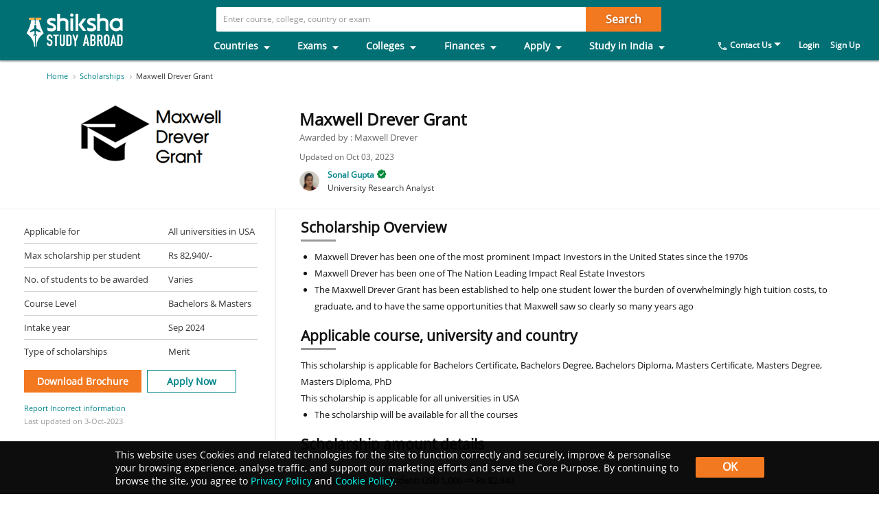

--- FILE ---
content_type: text/html; charset=UTF-8
request_url: https://www.shiksha.com/studyabroad/scholarships/maxwell-drever-grant
body_size: 30190
content:
<!DOCTYPE html PUBLIC "-//W3C//DTD XHTML 1.0 Transitional//EN" "https://www.w3.org/TR/xhtml1/DTD/xhtml1-transitional.dtd">
<html xmlns="https://www.w3.org/1999/xhtml" xmlns:fb="https://www.facebook.com/2008/fbml" lang="en-in">
<head>
<title>Maxwell Drever Grant - Eligibility, Application Process, Dates.</title>
<meta http-equiv="X-UA-Compatible" content="IE=edge" />
<meta http-equiv="Content-Type" content="text/html; charset=utf-8" />
<link rel="dns-prefetch" href="//js.shiksha.ws">
<link rel="dns-prefetch" href="//css.shiksha.ws">
<link rel="dns-prefetch" href="//images.shiksha.ws">
<link rel="dns-prefetch" href="https://images.shiksha.com">
<link rel="preconnect" href="//js.shiksha.ws" crossorigin>
<link rel="preconnect" href="//css.shiksha.ws" crossorigin>
<link rel="preconnect" href="https://images.shiksha.com" crossorigin>
<meta name="verify-v1" content="4ijm0YHCDh8EJGQiN9HxXsBccQg1cbkBQi6bCRo/xcQ=" />
<META NAME="Description" CONTENT="Find out details about Maxwell Drever Grant like amount, eligibility, application process, important dates, and applicable study areas."/>
	<meta name="copyright" content="2025 Shiksha.com" />
<meta http-equiv="content-language" content="en" />
<meta name="author" content="www.Shiksha.com" />
<meta name="robots" content="ALL" />
<link rel="canonical" href="https://www.shiksha.com/studyabroad/scholarships/maxwell-drever-grant" />
<link rel="icon" href="https://images.shiksha.ws/public/images/faviconSA_v2.png" type="image/x-icon" />
<link rel="shortcut icon" href="https://images.shiksha.ws/public/images/faviconSA_v2.png" type="image/x-icon" />
<link rel="publisher" href="https://plus.google.com/+shiksha"/>
<script> window.onerror = function (msg, url, line, col, exception) { var img = new Image(); var srcUrl = 'https://apis.shiksha.com/appbeat/logJSError?msg=' + encodeURIComponent(msg) +'&line=' + encodeURIComponent(line) +'&url=' + encodeURIComponent(url) +'&col=' + encodeURIComponent(col) +'&exception='+encodeURIComponent(exception)+'&moduleName='+encodeURIComponent('scholarshipsDetailPage')+'&className='+encodeURIComponent('scholarshipsDetailPage')+'&methodName='+encodeURIComponent('index')+'&currentUrl='+encodeURIComponent('https%3A%2F%2Fwww.shiksha.com%2Fstudyabroad%2Fscholarships%2Fmaxwell-drever-grant'); img.src = srcUrl; } </script>
<script> try{function jsb9createCookie(name,value,min){if(min){var date=new Date();date.setTime(date.getTime()+(min*60*1000));var expires="; expires="+date.toGMTString();}else var expires=""; document.cookie=name+"="+value+expires+";path=/";}function jsb9readCookie(name){var nameEQ=name+"=";var ca=document.cookie.split(';');for(var i=0;i<ca.length;i++){var c=ca[i];while(c.charAt(0)==' ') c=c.substring(1,c.length);if(c.indexOf(nameEQ)==0) return c.substring(nameEQ.length,c.length);} return "-1|-1";}function jsb9eraseCookie(name){ jsb9createCookie(name,"",-1);}var date=new Date();jsb9TrackStartTime=date.getTime();var jsb9recordTimes=[];var jsb9TrackVal=jsb9readCookie("jsb9Track");jsb9eraseCookie("jsb9Track");}catch(e){}</script><script>
    var isStudyAbroadPage = 1;
    var isSAGlobalNavSticky = 1;
isUserLoggedIn = false;
var JSURL = 'js.shiksha.ws', JSVERSION = '20251126', JSREVISIONS = [];
var COOKIEDOMAIN = '.shiksha.com';
var isStudyAbroadDomain = false;
</script>
<style type="text/css">
/*header css - start*/
:root{
    --Teal:#008489;
    --Dark-Teal:#003e41;
    --Mid-Teal:#007075;
    --Light-Teal:#00a5b5;
    --Vivid-Cyan:#0efbf3;
    --Charcoal-Black:#111111;
    --Ash-Grey:#333333;
    --Dark-Slate:#666666;
    --Light-Slate:#999999;
    --Silver:#cccccc;
    --Smoke:#D2D2D2;
    --Nickel:#E6E6E6;
    --White:#FFFFFF;
    --Grey-Ice:#F2F2F2;
    --Primary-Orange:#F37921;
    --Dark-Red:#A51D3D;
    --Hover-Orange:#db6d1d;
    --Hover-Teal:#00777b;
    --Hover-Red:#941a37;
}
a, a:active, a:hover, a:visited{color: var(--Teal);outline: 0; text-decoration: none;}
*{font-family: 'open sans';}
#header-top-section, .navigation.clearwidth {width: 988px;margin: 0 auto;float: none;}
#nav {background: #506683;-moz-box-shadow: 0 0 3px #cacaca;-webkit-box-shadow: 0 0 3px #cacaca;box-shadow: 0 2px 2px #cacaca;  float: left;  width: 100%;  position: relative;  }
.clearfix,.n-signup{display:block}.common-sprite,.signup-box{position:relative}.clearfix:after{visibility:hidden;display:block;content:" ";clear:both;height:0}#header-top-section{padding:10px 20px;height:75px}.clearwidth{width:100%;float:left}#logo{margin:2px 0 0}.flLt{float:left}.flRt,.signup-box{float:right}.n-signup{text-align:left;margin-top:18px}.college-notification-button{border:1px solid #ccc;margin-top:0;margin-right:10px;display:inline-block;font-size:14px;color:#333!important;text-decoration:none!important;text-align:left;font-weight:700;position:relative}.notification-box{background:#fff;padding:5px 3px 6px 8px}.common-sprite{background:url(https://images.shiksha.ws/public/images/abroad-common-sprite9.png);display:inline-block;font-style:none;vertical-align:middle}.shrt-ic{background-position:-329px -203px;width:23px;height:26px;vertical-align:middle;margin:0}#notificationBoxText{padding:6px 16px 8px 0;display:inline-block;vertical-align:middle}.notification-count{background:#f1a536;color:#fff;position:absolute;padding:2px 10px;top:-15px;left:28px;display:none}.notification-count-knob{background-position:-314px -116px;width:6px;height:3px;position:absolute;bottom:-3px;left:43%}#nav,ul.navigation li{float:left;position:relative}.signup-btn{display:inline-block!important}.button-style,.login-btn,a.button-style,a.login-btn{background:#f1a536;border:1px solid transparent;padding:5px 10px;color:#fff;font-size:12px;font-family:Verdana,Geneva,sans-serif;text-decoration:none;vertical-align:middle;display:inline-block}a.button-style{padding:6px 9px}.font-14{font-size:14px!important}.login-icon,.signup-icon{background-position:0 0;width:16px;height:15px;margin-right:5px;vertical-align:middle}.login-icon{background-position:-17px 0}.login-btn,a.login-btn{background:#f8f8f8;border:1px solid #e9e9e9;color:#333;padding:6px 9px}#nav{background:#506683;-moz-box-shadow:0 0 3px #cacaca;-webkit-box-shadow:0 0 3px #cacaca;box-shadow:0 2px 2px #cacaca;width:100%}ol,ul{list-style:none}ul.navigation li{height:42px;border-right:1px solid #3b587f}ul.navigation li a{color:#fff;padding:12px 9px 10px;display:inline-block;font-weight:700;font-size:13px;text-decoration:none;height:42px}ul.navigation li.active{background:#f3f2f2}ul.navigation li.active a{color:#333;font-weight:700}ul.navigation li.active a .dwn-arrow{background-position:-46px 0}ul.navigation li.active a .icon-home{background-position:-209px -49px}.nav-home{padding:11px 12px!important}.icon-home{background-position:0 -21px;width:25px;height:25px;left:1px}.nav-layer-main{position:absolute;z-index:99;display:none;left:0}#nav-search{border:1px solid #b3cdf0;background:#f5f5f5;-moz-border-radius:5px;-webkit-border-radius:5px;border-radius:5px;margin:8px 10px 0}#nav-search input[type=text]{border:0;background:0 0;padding:4px 4px 4px 7px;width:240px;color:#999;font-size:12px;font-family:Tahoma,Geneva,sans-serif;height:24px}.search-icon{background-position:-121px 0;width:17px;height:17px;top:1px;left:7px}.india-dropdown{margin:6px 0 0;height:30px!important}.india-dropdown a{padding:5px 7px!important;border-right:0 none!important;height:auto!important;background:#7c91ac!important}*,:after,:before{-moz-box-sizing:border-box;-webkit-box-sizing:border-box;box-sizing:border-box}body{font-family:"Open Sans",sans-serif;color:#333}abbr,address,article,aside,audio,b,blockquote,body,canvas,caption,cite,code,dd,del,details,dfn,div,dl,dt,em,fieldset,figcaption,figure,footer,form,h1,h2,h3,h4,h5,h6,header,hgroup,html,i,iframe,img,ins,kbd,label,legend,li,mark,menu,nav,object,ol,p,pre,q,samp,section,small,span,strong,sub,summary,sup,table,tbody,td,tfoot,th,thead,time,tr,ul,var,video{background:0 0;border:0;margin:0;outline:0;padding:0;vertical-align:baseline}a:focus{outline:dotted thin}input:focus,textarea:focus{outline:0}#main-wrapper{background:#fff;-moz-box-shadow:0 0 3px #cacaca;-webkit-box-shadow:0 0 3px #cacaca;box-shadow:0 0 3px #cacaca;width:988px;margin:auto;font-size:12px}.app-writing-icon,.browse-icon,.exam-icon,.guide-icon,.study-icon,.top-rnk-icon, .scholar-icon{background-position:0 -175px;width:24px;height:19px;margin-right:6px;vertical-align:bottom}.layer-items{margin:0 0 12px 5px}.layer-items strong{color:#666;display:block;margin-bottom:5px}.assistane-ico,input,select{vertical-align:middle}b,strong,th{font-weight:700}.top-rnk-icon{background-position:-78px -175px;height:22px}.guide-icon{background-position:-53px -175px;height:19px}.exam-icon{background-position:-27px -175px;height:21px}.app-writing-icon{background-position:-78px -203px;width:16px;height:20px}.assistane-ico{background-position:-299px -203px;width:30px;height:26px;margin:0}button,input,select,textarea{margin:0;font:1em/1.4 'open sans',sans-serif}.flag-icon{background-position:-131px -175px!important;width:27px;height:18px;margin-right:6px}.dwn-arrow{background-position:-34px 0;width:9px;height:4px;margin-left:2px}.scholar-icon{background-position: -161px -202px;height: 26px;width:27px;}a.feedback-btn {background: var(--Teal);color: #fff;font-weight: 700;font-size: 12px;padding: 8px 12px;text-decoration: none;position: fixed;right: 0;bottom: 0;-moz-box-shadow: -1px -2px 4px 0 rgba(0, 0, 0, 0.18), 0 0 0 1px rgba(0,0,0,0.08);-webkit-box-shadow: -1px -2px 4px 0 rgba(0, 0, 0, 0.18), 0 0 0 1px rgba(0,0,0,0.08);box-shadow:-1px -2px 4px 0 rgba(0, 0, 0, 0.18), 0 0 0 1px rgba(0,0,0,0.08);}#breadcrumb{font-size:11px; float:left; width:100%;padding:10px 0 12px 10px;}a.btn-prime{background-color: var(--Primary-Orange);border-color:var(--Primary-Orange);color: #fff; text-decoration: none;border: 1px solid var(--Primary-Orange);}.btns{display: inline-block;font-weight:600;padding: 10px 12px;font-size: 14px;line-height: 1.4;text-align: center;white-space: nowrap;vertical-align: middle;-webkit-user-selection:none;-moz-user-selection:none;user-selection:none;cursor: pointer;border:1px solid transparent;text-decoration: none !important; margin-bottom: 10px;}.btn-trans{background-color: #fff;color: #008489;border-color: #008489;}.btn-width{width: 165px;}.hide{display:none}
	/*invisible header css - start*/
	.nav-layer{background:#f3f2f2;padding:15px 10px 20px;width:750px;display:table;box-shadow:0 3px 2px #bbbaba;-webkit-box-shadow:0 3px 2px #bbbaba;-moz-box-shadow:0 3px 2px #bbbaba}.nav-layer .last{border-right:0 none}.layer-details-col ul li a:hover,a:hover{text-decoration:none}.layer-details-col{width:33%;padding:0 10px;border-right:1px solid #e6e6e6;display:table-cell;vertical-align:top}.last{margin-bottom:0!important}.layer-details-col p strong{font-size:14px;display:block;margin-bottom:8px;color:#666}.layer-details-col ul li{color:#ccc;list-style:disc;margin-bottom:7px;border-right:0 none;height:auto;width:100%}.layer-details-col ul li a{color:#666;padding:0;font-weight:400!important;height:auto;font-size:12px!important;vertical-align:top}.layer-details-col ul{margin:5px 0 10px 18px}ul.navigation li.active .india-dropdown a{background:0 0!important}
	/*invisible header css - end*/
        .layer-items ul li:hover a{text-decoration:underline}.call-icon,.contact-white-icon{background-position:0 -204px; width:17px; height:17px; vertical-align: middle;margin-right:4px;}.contact-white-icon{background-position:-20px -204px;}
/*header css - end*/
/*font css - start*/
@font-face{font-family:'Open Sans';src:url(https://images.shiksha.ws/public/fonts/open-sans/cJZKeOuBrn4kERxqtaUH3T8E0i7KZn-EPnyo3HZu7kw.eot);src:url(https://images.shiksha.ws/public/fonts/open-sans/cJZKeOuBrn4kERxqtaUH3T8E0i7KZn-EPnyo3HZu7kw.eot?#iefix) format('embedded-opentype'),url(https://images.shiksha.ws/public/fonts/open-sans/cJZKeOuBrn4kERxqtaUH3T8E0i7KZn-EPnyo3HZu7kw.woff) format('woff'),url(https://images.shiksha.ws/public/fonts/open-sans/cJZKeOuBrn4kERxqtaUH3T8E0i7KZn-EPnyo3HZu7kw.ttf) format('truetype'),url(https://images.shiksha.ws/public/fonts/open-sans/cJZKeOuBrn4kERxqtaUH3T8E0i7KZn-EPnyo3HZu7kw.svg#OpenSans) format('svg')}
.btns__new,.txt__cntr{text-align:center}.block,.btns__new{display:block}.fnt__12,.fnt__12__bold,.fnt__12__semi{font-size:12px;line-height:16px}.fnt__14,.fnt__14__bold,.fnt__14__semi{font-size:14px;line-height:20px}.fnt__16,.fnt__16__bold,.fnt__16__semi{font-size:16px;line-height:32px}.fnt__18,.fnt__18__bold,.fnt__18__semi{font-size:18px;line-height:32px}.fnt__20,.fnt__20__bold,.fnt__20__semi{font-size:20px}.fnt__24,.fnt__24__bold,.fnt__24__semi{font-size:24px}.fnt__30,.fnt__30__bold,.fnt__30__semi{font-size:30px}.fnt__32,.fnt__32__bold,.fnt__32__semi{font-size:32px}.fnt__12,.fnt__14,.fnt__16,.fnt__20,.fnt__24,.fnt__30{font-weight:400}.fnt__12__semi,.fnt__14__semi,.fnt__16__semi,.fnt__18__semi,.fnt__20__semi,.fnt__24__semi,.fnt__30__semi,.fnt__32__semi{font-weight:600}.fnt__12__bold,.fnt__14__bold,.fnt__16__bold,.fnt__18__bold,.fnt__24__bold,.fnt__30__bold{font-weight:700}.clr__white{color:#fff}.clr__3{color:#333}.clr__6{color:#666}.clr__9{color:#999}.clr__blue{color:var(--Teal)}.clr__black{color:#000}.bg__f9{background-color:#f9f9f9)}.bg__white{background-color:#fff)}.flt__lft{float:left}.flt__right{float:right}.btns__new{height:32px;line-height:32px;cursor:pointer}.prime__btn{background-color:var(--Primary-Orange);color:#fff}.mb__10{margin-bottom:10px}.mb__5{margin-bottom:5px}.ib__block{display:inline-block}.v__mdl{vertical-align:middle}.v__top{vertical-align:top}.lh__22{line-height:22px}.lh__24{line-height:24px}.mt__10{margin-top:10px}.mt__5{margin-top:5px}.mb__20{margin-bottom:20px}.width__50{width:50%}.mr__10{margin-right: 10px;}.width__48{width:48%;}
/*font css - end*/

.navheaderP.navRelative {
    position: relative;
}
.navHeight {
    height: 88px;
}
.navheaderP {
    background-color: #007075;
    box-shadow: 0 2px 2px rgba(0,0,0,.3);
    -webkit-box-shadow: 0 2px 2px rgba(0,0,0,.3);
    -moz-box-shadow: 0 2px 2px rgba(0,0,0,.3);
    position: fixed;
    top: 0;
    left: 0;
    right: 0;
    transition: all .3s linear;
}
.main-header {
    top: 0;
    left: 0;
    right: 0;
    z-index: 3;
}
.main-header {
    font-size: 16px;
}
.abrd-hdr {
    background: #007075;
    position: relative;
    box-shadow: none;
}
.abrd-hdr {
    background: #007075;
    display: inline-block;
    width: 100%;
    box-shadow: 0 2px 2px 0 rgba(0,0,0,.16), 0 0 0 1px rgba(0,0,0,.08);
}
.navHeight .logo {
    transition: all .3s linear;
    height: 88px;
}
.logo {
    display: inline-block;
    line-height: 100%;
    width: 204px;
}
.abrd-hdr .logo a {
    display: inline-block;
    outline: 0;
    height: 88px;
}
.navHeight .logo-icn {
    transition: all .3s linear;
    transform: scale(1);
}

#menu ul span.drop-icon, .logo-icn, .shortlist-icon, .user-icon:after {
    background: url(https://images.shiksha.ws/public/responsiveAssets/images/gnb_sprite.svg) no-repeat;
    position: relative;
}

.logo-icn {
    background-position: -4px 0;
    display: inline-block;
    width: 180px;
    height: 67px;
    top: 8px;
    box-sizing: inherit;
    outline: 0;
    left: 20px;
}
.search-tabContent {
    background: #fff;
    vertical-align: top;
    width: 648px;
    height: 36px;
    line-height: 36px;
    padding: 0 10px;
    font-size: 12px;
    color: #999;
    border-radius: 2px;
    position: absolute;
    cursor: pointer;
    display: none;
    top: 10px;
    left: 25%;
    z-index: 1;
}
button.SearchBtn {
    cursor: pointer;
    border: none;
    position: absolute;
    right: 0;
    font-size: 16px;
    font-weight: 700;
    top: 0;
    color: #fff;
    height: 36px;
    border-top-right-radius: 2px;
    background: #f1a536;
    outline: 0;
    width: 110px;
    border-bottom-right-radius: 2px;
    text-shadow: 1px 1px 3px rgba(0,0,0,.3);
    font-family: 'open sans';
}
.lggd-sgnDiv, .lgn-sgnDiv {
    float: right;
    right: 22px;
    font-size: 14px;
    color: #fff;
    line-height: 22px;
    position: absolute;
    z-index: 2;
    bottom: 10px;
}
.lggd-sgnDiv {
    right: 32px;
}
span.newTag{
  background: #F37921;
    color: #FFFFFF;
    width: auto;
    font-size: 0.6125rem;
    padding: 1px 4px;
    border-radius: 2px;
    display: inline-block;
    line-height: 11px;
    margin-left: 4px;
    position: absolute;
    right: 19px;
    top: -10px;
}
.lgn-sgnDiv .a-loginSgnup a{
	color: #fff;
    font-size: 14px;
    cursor: pointer;
    line-height: 14px;
    display: inline-block;
    font-weight: 600;
    text-decoration: none;
    outline: none;
}

.hide {
    display: none;
}
.header-shortlist {
    float: left;
    font-size: 10px;
    margin-right: 12px;
}
.header-shortlist a {
    position: relative;
    display: inline-block;
    top: -2px;
}
.shortlist-icon {
    background-position: -208px -27px;
    width: 20px;
    height: 21px;
    top: 2px;
    display: inline-block;
}
span.shrtlst-count {
    position: absolute;
    top: -5px;
    left: 19px;
    color: #fff;
}
.lggd-sgnDiv a.user-hdr-icon {
    padding: 0;
    color: #fff;
    display: inline-block;
    font-size: 12px;
    font-weight: 600;
    vertical-align: middle;
    text-decoration: none;
    font-weight: 600;
    outline: none;
    cursor: pointer;
    position:relative;
}
/* .lggd-sgnDiv a.user-hdr-icon:after{
      content: '';
      width: 0;
      height: 0;
      border-left: 6px solid transparent;
      border-right: 6px solid transparent;
      border-top: 6px solid #fff;
      position: absolute;
      right: -19px;
      top: 10px;
} */
.user-icon {
    background: #359093;
    width: 26px;
    height: 26px;
    border: 1px solid #008489;
    border-radius: 50%;
    display: inline-block;
    position: relative;
    margin-right: 7px;
    vertical-align: middle;
}
.user-icon:after {
    content: '';
    background-position: -185px 0;
    width: 21px;
    height: 22px;
    display: inline-block;
    top: -3px;
    text-align: center;
    left: -1px;
}
.src-fldDiv {
    display: none;
}
img.small-pp-img {
    width: 28px;
    height: 28px;
    border-radius: 50%;
    vertical-align: middle;
    margin-right: 4px;
}


#menu {
    width: 100%;
    text-align: center;
}
#menu {
    position: relative;
}
#menu a.panel-anchor {
    padding: 0;
    border-color: transparent;
    box-shadow: none;
}
#menu a, #menu label.menuTab-div, #toggle-menu {
    padding: 1em 1.5em;
}
#menu a, #menu label.menuTab-div {
    transition: all .125s ease-in-out;
    -webkit-transition: all .125s ease-in-out;
    transition: box-shadow .2s,opacity .5s;
    padding: 0 1.4em .85em;
    font-size: 14px;
    font-family: 'open sans';
}
#menu label.menuTab-div.melabel.active span.drop-icon, #menu li:hover span.drop-icon{-webkit-transform: rotateZ(-180deg);-moz-transform: rotateZ(-180deg);-ms-transform: rotateZ(-180deg);transform: rotateZ(-180deg);-webkit-transition:.2s ease-in-out;transition:.2s ease-in-out;}
#menu a, #menu label.menuTab-div, #menu li, #toggle-menu {
    position: relative;
    display: block;
    color: #fff;
}
#menu label.drop-icon, #toggle-menu {
    display: none;
}
#toggle-menu {
    background: #007075;
}
#menu .sub-menu, #menu li, #toggle-menu {
    border-style: solid;
    border-color: rgba(0,0,0,.05);
}
#menu li label.drop-icon, #toggle-menu .drop-icon {
    position: absolute;
    right: 0;
    top: 0;
}
#menu input[type=checkbox], #menu input[type=radio], #menu ul span.drop-icon {
    display: none;
}
#menu .main-menu {
    visibility: visible;
    z-index: 0;
    font-family: 'Open Sans',sans-serif;
    bottom: 0;
    margin-top: -30.8px;
}
#menu ul {
    margin: 0;
    padding: 0;
}
#menu li {
    display: inline-block;
}
#menu li {
    position: static;
}

#menu ul.main-menu li ul.sub-menu li.fnt-wt, .fnt-wt {
    font-weight: 600;
}
#menu ul span.drop-icon {
    background-position: -194px -41px;
    width: 10px;
    height: 6px;
    display: inline-block;
    margin-left: 4px;
    transition: .2s ease-in-out
}
#menu li label.drop-icon, #toggle-menu .drop-icon {
    position: absolute;
    right: 0;
    top: 0;
}
#menu .sub-menu, #menu input[type=checkbox]:checked+.sub-menu, #menu input[type=radio]:checked+.sub-menu {
    display: none;
}
div[data-role="page"]{display: none;}



</style>
<style type="text/css">
*{box-sizing: border-box;-webkit-box-sizing:border-box;margin: 0 auto;padding: 0px;word-wrap: break-word;}
body{background-color: #fff;font-family: "Open Sans", sans-serif}
#main-wrapper{width:100%}
#header-top-section, .navigation { width: 988px; margin: 0 auto; float: none;}
#breadcrumb{margin-left: 58px; width: 988px; float: none;}
.col-start{border-bottom: 1px solid #eee;padding-bottom: 12px;width:100%;}
.wrap-c{ margin-top: 20px; margin-left:66px; width:1185px; box-sizing: border-box}
.top-sidebar{margin-right: 10px;width: 320px;float:left;vertical-align: middle;height: 92px;text-align: center;}
.top-sidebar img{/*width: 293px; height: 92px;*/ max-width:100%; max-height:100%;}
.right-bar{width: 850px;padding: 5px 0 0 40px;float:left;}
.page-titl{font-size: 24px;color: var(--Charcoal-Black);font-weight: 600}
.p-fnt{font-size: 13px; font-weight: normal; line-height: 20px; color: #666;}
.cleart{width: 100%; clear: both;}
.dtls-wrap{background: #fff;}
.dtls-content{position: relative;margin: 0px auto;}
.dtls-sidebar{width: 360px;padding: 15px 10px 0px 10px;min-height: 435px;float: left;margin-left: 25px;overflow: hidden;background-color: #fff; }
.dtls-lftbar{min-height: 400px;z-index:1000;border-left: 2px solid #eee;padding: 15px 60px 15px 36px;overflow: hidden;margin-left: 400px;background-color: #fff;color: var(--Charcoal-Black);font-size: 13px;line-height: 24px;}
.dtls-lftbar ul, .dtls-lftbar ol{list-style: inherit; margin-left: 20px; color: var(--Charcoal-Black);}
.dtls-lftbar ul[style], .dtls-lftbar ol[style] { list-style-type: inherit !important;}
.col-bar{margin-bottom: 20px}
.col-bar p a{text-decoration: none;}
.titl-main{line-height: 22px;font-size:21px;color:var(--Charcoal-Black);font-weight: 600;position: relative;padding-bottom: 10px; margin-bottom: 10px;}
.titl-main:before{content: '';position: absolute;left: 0px;bottom:0px;width: 51px;border-bottom: 3px solid #999;}
ul.cr-lnk.sch-lst{margin-top:8px; margin-left:9px;}
ul.cr-lnk {width: 100%;display: inline-block; margin:15px 0 0 0;}
ul.cr-lnk li{width: 80%; list-style: none; clear: both; display: inline-block;; margin-bottom: 8px; line-height: 18px;}
ul.cr-lnk li>div{width: 49%;}
ul.cr-lnk li > div:before {content:"";width:5px;height:5px;display:inline-block;background:#666;border-radius:50%;position:relative;top:8px;right:4px;float: left;}
h2.titl-main.fnt-16{font-size: 14px; display: none;}
.dtls-sidebar.is_stuck h2.titl-main.fnt-16{display: block;}
.tl-mn:before{width: 30px;}
.schrls-dtls{list-style: none;margin: 0px;padding: 0px; margin-bottom: 10px;}
.schrls-dtls li{display: table;width: 100%;padding: 8px 0px;border-bottom: 1px solid #ccc;}
.schrls-dtls li p:first-child{width: 62%;}
.schrls-dtls li:last-child{border-bottom: none}
.max-cell{display: table-cell;}
.f14-fnt{font-size: 13px;color: #333}
a.mblk{font-size: 11px;}
.a-link{color: var(--Teal);font-size: 14px;display: inline-block; text-decoration: none;}
.last-up > .a-link{display: inline;margin-left:34px;}
.btns.btn-width{width: auto}
.align_center{text-align: left}
#dtls-sidebar a.btn-prime, .dtls-lftbar a.btn-prime{background-color: var(--Primary-Orange);border-color: var(--Primary-Orange);color: #fff; text-decoration: none;border: 1px solid var(--Primary-Orange);}
a.btn-prime:hover{background-color: #ea942d;}
.btns{display: inline-block;font-weight:600;padding: 6px 18px;font-size: 14px;line-height: 1.4;text-align: center;white-space: nowrap;vertical-align: middle;-webkit-user-selection:none;-moz-user-selection:none;user-selection:none;cursor: pointer;border:1px solid transparent;text-decoration: none !important; margin-bottom: 10px;}
a.btn-trans:hover{background-color: #f6f6f6; }
.btn-trans{background-color: #fff;color: var(--Teal);border-color: var(--Teal);}
 a.btn-trans{margin-left: 5px;min-width: 130px}
 .last-up{font-size: 11px;color: #999;}
.m-top5{margin-top: 5px}
#reportIncorrectLink{display:inline-block;outline: none;margin: 0 0 4px 0}
.sub-titl{margin: 20px 0px 5px}
.f12-fnt{color: #666;font-size: 12px}
.mtop-15{margin-top: 15px}
a.sch-anchr{display: block; margin-left: 7px;}
.authorUpdated_date{font-size:12px;color: var(--Dark-Slate);display: block;margin:10px 0;}
.author_details{width: 100%; display: inline-block;margin-bottom: 10px;}
.author_image{width: 28px; height: 28px; border-radius: 50%; display: inline-block;vertical-align: top;margin-top: 2px; border: 0.5px solid #ccc;}
.author_image img{border-radius:50%;width: 28px; height: 28px;}
.author_info{display: inline-block; padding-left: 10px; vertical-align: top;font-size:12px; width: 85%; line-height: 16px;}
.author_info a{font-size: 12px;font-weight: 600;display: inline-block;outline: none; margin-bottom: 3px;text-decoration: none;}
.author_info a:after{content:'';background: url('/public/images/author_verifiedIcon.svg');display:inline-block;width: 14px;height: 14px;vertical-align: middle;position: relative;top: -2px;left: 4px;}
</style>
<noscript id="deferred-styles">
<link rel="stylesheet" type="text/css" href="//css.shiksha.ws/public/responsiveAssets/css/build/saGNB.min.625566.css" media="all"><link type='text/css' rel='stylesheet' href='https://css.shiksha.ws/public/css/build/sa-scholarship-detail-page.min.117f42.css'></link></noscript>
<script>
  var loadDeferredStyles = function() {
    var addStylesNode = document.getElementById("deferred-styles");
    var replacement = document.createElement("div");
    replacement.innerHTML = addStylesNode.textContent;
    document.body.appendChild(replacement);
    addStylesNode.parentElement.removeChild(addStylesNode);
  };
  var raf = requestAnimationFrame || mozRequestAnimationFrame ||
      webkitRequestAnimationFrame || msRequestAnimationFrame;
  if (raf) raf(function() { window.setTimeout(loadDeferredStyles, 0); });
  else window.addEventListener('load', loadDeferredStyles);
</script>
</head>
<body>
<div style="display:none;">
<img id='beacon_track_img' src='https://track.shiksha.com/trackinggateway/trackingApi/v1/beacon/trackpageviews/8108182/scholarshipDetailPage/4491?pageURL=https%3A%2F%2Fwww.shiksha.com%2Fstudyabroad%2Fscholarships%2Fmaxwell-drever-grant&pageReferer=&extraData=%7B%22countryId%22%3A%5B3%5D%2C%22baseCourseId%22%3A%5B%5D%2C%22streamIds%22%3A%5B%5D%2C%22substreamIds%22%3A%5B%5D%2C%22specializationId%22%3A%5B%5D%2C%22level%22%3A%5B%5D%2C%22credential%22%3A%5B%5D%2C%22scholarshipCategory%22%3A%22external%22%7D' width='1' height='1' style='display:none;' /><script>window.pageContext=JSON.parse('{"pageIdentifier":"scholarshipDetailPage","pageEntityId":"4491","extraData":{"countryId":[3],"baseCourseId":[],"streamIds":[],"substreamIds":[],"specializationId":[],"level":[],"credential":[],"scholarshipCategory":"external"}}')</script></div>
<div id="fb-root"></div>
	<noscript>
<iframe src="//www.googletagmanager.com/ns.html?id=GTM-5FCGK6" height="0" width="0" style="display:none;visibility:hidden"></iframe>
</noscript>
<script>
var isLoadGTM = true;
function enableGTM(){
	if(isLoadGTM){
		(function(w,d,s,l,i){w[l]=w[l]||[];w[l].push({'gtm.start': new Date().getTime(),event:'gtm.js'});var f=d.getElementsByTagName(s)[0], j=d.createElement(s),dl=l!='dataLayer'?'&l='+l:'';j.defer=true;j.src=
'//www.googletagmanager.com/gtm.js?id='+i+dl;f.parentNode.insertBefore(j,f);})
(window,document,'script','dataLayer','GTM-5FCGK6');
		isLoadGTM = false;
	}
}
window.addEventListener('scroll', function(e) {
  if(window.scrollY>0){
  		enableGTM();
  }
});
document.body.addEventListener('click', enableGTM, true); 
//enableGTM();
</script>
<script>
	function loadScript(src) {
	  var script = document.createElement('script');
	  script.src = src;
	  script.async = true;
	  document.body.append(script);
	}
	if(typeof isStudyAbroadDomain  !== 'undefined' && isStudyAbroadDomain){
		var measurementId =  "G-F0XEJFWK9T";
	}else{
		var measurementId =  "G-K11YYW39J9";
	}
	loadScript("https://www.googletagmanager.com/gtag/js?id="+measurementId);
</script>

<script>
	window.dataLayer = window.dataLayer || [];
  function gtag(){dataLayer.push(arguments);}
  gtag('js', new Date());
  gtag('config', measurementId);
	</script>



<div id="genericTopStky"></div>
<div id="header" class="main-header navheaderP navRelative innerPageHeader" data-enhance="false">
    <header class="abrd-hdr" data-role="header">
        <div class="logo">
            <a href="https://www.shiksha.com/studyabroad" alt="studyabroad.shiksha.com" aria-label="studyabroad.shiksha.com">
                <i class="logo-icn"></i>
            </a>
        </div>
                    <a class="redirect" href="https://www.shiksha.com/studyabroad/searchLayer">
            <div id="seachTextBox" class="search-tabContent openSearchLyr">
                Enter course, college, country or exam
                <button type="button" name="button" class="SearchBtn ">Search</button>
            </div>
        </a>
                                                        <div class="lgn-sgnDiv">
                <div class="contactUs_Div logOutDivWidth" onclick=toggleDivVisibilityById("contctUsInfoDivLogOut")>
                        <div class="contactUs_text" id="contactUs_text">
                            <i class="contactUs_icon"></i>
                            <a href="javascript:void(0);">Contact Us</a>
                        </div>
                        <div class="contactUs_HeaderDiv" id="contctUsInfoDivLogOut">
                            <a href="/studyabroad/apply?utm_source=GNB&utm_medium=dweb&utm_campaign=NL" target="_self" class="needCounseling_link"><i class="contactusHeadPhone_Icon"></i>Get Free Counseling</a>
                            <a href="tel:+91-8069474732"><i class="contactUsCall_icon"></i>Call <strong>08069474732</strong></a>
                        </div>
                    </div>
                
                    <span class="a-loginSgnup">
                        <i class="blank-pp-icon icons"></i>
                        <a href="javascript:void(0);" onclick="showLoginPage(1264);" action="login">Login</a>
                        <!-- <span class="registerPipe">|</span> -->
                        <a class="signupBtn" href="javascript:void(0);" onclick="loadHeaderSignUpForm('signUp',1264);">Sign Up</a>
                    </span>
                </div>
                    
                    <div class="src-fldDiv">
                <div class="contactUs_MobDiv" onclick=toggleDivVisibilityById("contctUsInfoDivMob")>
                    <div class="contactUs_MobSection">
                        <i class="needCounsling-icon"></i>
                    </div> 
                    <div class="contactUs_Mob_DetailSection" id="contctUsInfoDivMob">
                        <a href="/studyabroad/apply?utm_source=GNB&utm_medium=dweb&utm_campaign=NL" target="_self" class="needCounseling_link">
                            <i class="contactusHeadPhone_Icon"></i>Get Free Counseling
                        </a>
                        <a href="tel:+91-8069474732"><i class="contactUsCall_icon"></i>Call <strong>08069474732</strong></a>
                    </div>     
                </div>
                <div class="header-shortlist tac hide">
                    <a href="https://www.shiksha.com/studyabroad/my-saved-courses?shortlistTab=1">
                        <i class="shortlist-icon"></i>
                        <strong><span id="shortlistHeaderCount">0</span></strong>
                    </a>
                </div>
                <a id="searchLayerContainerLink" href="https://www.shiksha.com/studyabroad/searchLayer" data-rel="dialog" data-transition="slide" class="search-hdr-icon" alt="search" aria-label="search"><i class="src-icon"></i></a>

                
                    <a id="registrationHeaderLink" class=" user-hdr-icon" href="#register" data-rel="dialog" data-transition="slide"><i class="user-icon"></i></a>

                            </div>
            </header>

    <nav id="menu" >
        <a href="#mypanel" class="panel-anchor" aria-label="togglePanel">
            <label for="tm" id="toggle-menu">
                <p class="drop-icon"></p>
                <p class="menu-cls">Menu</p>
            </label>
        </a>
        <input type="checkbox" id="tm">

        <div class="main-menu cf" id="mypanel"> <div class="lgn-section"> <ul> <li> <label for="sm1" class="menuTab-div fnt-wt melabel">Countries <span class="drop-icon"></span> <label title="Toggle Drop-down" class="drop-icon" for="sm1"></label> </label> <input type="radio" id="sm1" name="tabMenu"> <div class="sub-menu mediv"> <div class="drpdwn-lft"> <ul> <li class="left-menu-tabs"> <label id="ms_1" class="menuTab-div mesublabel activee"> Beginner doubts <i class="LeftArrowIcon"></i> <label title="Toggle Drop-down" class="drop-icon"></label> </label> <input type="radio" id="sm1" name="tabMenu"> <div class="drpdwn-right activee"> <ul> <li> <ul> <li><a class="pnl_a gaTrack" gaParams="ABROAD_GNB,Beginner doubts" href="https://www.shiksha.com/studyabroad/best-country-for-studying-abroad-articlepage-1457">Best country to study abroad?</a></li> <li><a class="pnl_a gaTrack" gaParams="ABROAD_GNB,Beginner doubts" href="https://www.shiksha.com/studyabroad/most-affordable-countries-to-study-abroad-articlepage-1427">Most affordable countries?</a></li> <li><a class="pnl_a gaTrack" gaParams="ABROAD_GNB,Beginner doubts" href="https://www.shiksha.com/studyabroad/most-immigration-friendly-country-articlepage-1465">Most immigration friendly country?</a></li> <li><a class="pnl_a gaTrack" gaParams="ABROAD_GNB,Beginner doubts" href="https://www.shiksha.com/studyabroad/country-with-best-higher-education-system-articlepage-1423">Country with best education system?</a></li> <li><a class="pnl_a gaTrack" gaParams="ABROAD_GNB,Beginner doubts" href="https://www.shiksha.com/studyabroad/5-things-to-consider-before-choosing-a-study-abroad-destination-articlepage-460">How to choose the right country?</a></li> </ul> </li> </ul> </div> </li> <li class="left-menu-tabs"> <label id="ms_2" class="menuTab-div mesublabel "> USA <i class="LeftArrowIcon"></i> <label title="Toggle Drop-down" class="drop-icon"></label> </label> <input type="radio" id="sm1" name="tabMenu"> <div class="drpdwn-right "> <ul> <li> <label>Downloads</label> <ul> <li><a class="pnl_a gaTrack" gaParams="ABROAD_GNB,USA" href="https://www.shiksha.com/studyabroad/student-guide-to-the-united-states-of-america-usa-guidepage-15">Beginner Guide</a></li> <li><a class="pnl_a gaTrack" gaParams="ABROAD_GNB,USA" href="https://www.shiksha.com/studyabroad/usa-student-visa-guide-applycontent5762">Visa Guide</a></li> </ul> </li> <li> <label>Living in USA</label> <ul> <li><a class="pnl_a gaTrack" gaParams="ABROAD_GNB,USA" href="https://www.shiksha.com/studyabroad/cost-of-living-for-international-students-in-us-articlepage-548">Average living costs</a></li> <li><a class="pnl_a gaTrack" gaParams="ABROAD_GNB,USA" href="https://www.shiksha.com/studyabroad/10-popular-part-time-campus-jobs-for-students-in-us-articlepage-54">Part time work</a></li> <li><a class="pnl_a gaTrack" gaParams="ABROAD_GNB,USA" href="https://www.shiksha.com/studyabroad/all-about-post-study-work-permit-in-us-applycontent5969">Post study work</a></li> <li><a class="pnl_a gaTrack" gaParams="ABROAD_GNB,USA" href="https://www.shiksha.com/studyabroad/popular-job-sectors-in-us-articlepage-967">Popular job sectors</a></li> </ul> </li> <li> <label>Explore</label> <ul> <li><a class="pnl_a gaTrack" gaParams="ABROAD_GNB,USA" href="https://www.shiksha.com/studyabroad/usa/universities">Top Universities in USA</a></li> <li><a class="pnl_a gaTrack" gaParams="ABROAD_GNB,USA" href="https://www.shiksha.com/studyabroad/usa">Study in USA</a></li> <li><a class="pnl_a gaTrack" gaParams="ABROAD_GNB,USA" href="https://www.shiksha.com/studyabroad/scholarships/usa-cp">Scholarships in USA</a></li> </ul> </li> </ul> </div> </li> <li class="left-menu-tabs"> <label id="ms_3" class="menuTab-div mesublabel "> Canada <i class="LeftArrowIcon"></i> <label title="Toggle Drop-down" class="drop-icon"></label> </label> <input type="radio" id="sm1" name="tabMenu"> <div class="drpdwn-right "> <ul> <li> <label>Downloads</label> <ul> <li><a class="pnl_a gaTrack" gaParams="ABROAD_GNB,Canada" href="https://www.shiksha.com/studyabroad/student-guide-to-canada-guidepage-14">Beginner Guide</a></li> <li><a class="pnl_a gaTrack" gaParams="ABROAD_GNB,Canada" href="https://www.shiksha.com/studyabroad/canada-student-visa-guide-applycontent5772">Visa Guide</a></li> </ul> </li> <li> <label>Living in Canada</label> <ul> <li><a class="pnl_a gaTrack" gaParams="ABROAD_GNB,Canada" href="https://www.shiksha.com/studyabroad/cost-of-living-in-canada-for-international-students-articlepage-544">Average living costs</a></li> <li><a class="pnl_a gaTrack" gaParams="ABROAD_GNB,Canada" href="https://www.shiksha.com/studyabroad/part-time-jobs-in-canada-for-international-students-articlepage-971">Part time work</a></li> <li><a class="pnl_a gaTrack" gaParams="ABROAD_GNB,Canada" href="https://www.shiksha.com/studyabroad/all-about-post-study-work-permit-in-canada-applycontent5972">Post study work</a></li> <li><a class="pnl_a gaTrack" gaParams="ABROAD_GNB,Canada" href="https://www.shiksha.com/studyabroad/most-popular-and-highest-paying-job-sectors-in-canada-articlepage-973">Popular job sectors</a></li> </ul> </li> <li> <label>Explore</label> <ul> <li><a class="pnl_a gaTrack" gaParams="ABROAD_GNB,Canada" href="https://www.shiksha.com/studyabroad/canada/universities">Top Universities in Canada</a></li> <li><a class="pnl_a gaTrack" gaParams="ABROAD_GNB,Canada" href="https://www.shiksha.com/studyabroad/canada">Study in Canada</a></li> <li><a class="pnl_a gaTrack" gaParams="ABROAD_GNB,Canada" href="https://www.shiksha.com/studyabroad/scholarships/canada-cp">Scholarships in Canada</a></li> <li><a class="pnl_a gaTrack" gaParams="ABROAD_GNB,Canada" href="https://www.shiksha.com/studyabroad/spp-colleges-in-canada-with-province-and-cities-articlepage-952">SPP colleges</a></li> </ul> </li> </ul> </div> </li> <li class="left-menu-tabs"> <label id="ms_4" class="menuTab-div mesublabel "> Australia <i class="LeftArrowIcon"></i> <label title="Toggle Drop-down" class="drop-icon"></label> </label> <input type="radio" id="sm1" name="tabMenu"> <div class="drpdwn-right "> <ul> <li> <label>Downloads</label> <ul> <li><a class="pnl_a gaTrack" gaParams="ABROAD_GNB,Australia" href="https://www.shiksha.com/studyabroad/student-guide-to-australia-guidepage-13">Beginner Guide</a></li> <li><a class="pnl_a gaTrack" gaParams="ABROAD_GNB,Australia" href="https://www.shiksha.com/studyabroad/australia-student-visa-guide-applycontent5773">Visa Guide</a></li> </ul> </li> <li> <label>Living in Australia</label> <ul> <li><a class="pnl_a gaTrack" gaParams="ABROAD_GNB,Australia" href="https://www.shiksha.com/studyabroad/international-student-life-in-australia-cost-of-education-articlepage-378">Average living costs</a></li> <li><a class="pnl_a gaTrack" gaParams="ABROAD_GNB,Australia" href="https://www.shiksha.com/studyabroad/part-time-jobs-in-australia-for-international-students-articlepage-964">Part time work</a></li> <li><a class="pnl_a gaTrack" gaParams="ABROAD_GNB,Australia" href="https://www.shiksha.com/studyabroad/all-about-post-study-work-permit-in-australia-applycontent5738">Post study work</a></li> <li><a class="pnl_a gaTrack" gaParams="ABROAD_GNB,Australia" href="https://www.shiksha.com/studyabroad/popular-job-sectors-in-australia-articlepage-962">Popular job sectors</a></li> </ul> </li> <li> <label>Explore</label> <ul> <li><a class="pnl_a gaTrack" gaParams="ABROAD_GNB,Australia" href="https://www.shiksha.com/studyabroad/australia/universities">Top Universities in Australia</a></li> <li><a class="pnl_a gaTrack" gaParams="ABROAD_GNB,Australia" href="https://www.shiksha.com/studyabroad/australia">Study in Australia</a></li> <li><a class="pnl_a gaTrack" gaParams="ABROAD_GNB,Australia" href="https://www.shiksha.com/studyabroad/scholarships/australia-cp">Scholarships in Australia</a></li> </ul> </li> </ul> </div> </li> <li class="left-menu-tabs"> <label id="ms_5" class="menuTab-div mesublabel "> UK <i class="LeftArrowIcon"></i> <label title="Toggle Drop-down" class="drop-icon"></label> </label> <input type="radio" id="sm1" name="tabMenu"> <div class="drpdwn-right "> <ul> <li> <label>Downloads</label> <ul> <li><a class="pnl_a gaTrack" gaParams="ABROAD_GNB,UK" href="https://www.shiksha.com/studyabroad/student-guide-to-the-united-kingdom-uk-guidepage-16">Beginner Guide</a></li> <li><a class="pnl_a gaTrack" gaParams="ABROAD_GNB,UK" href="https://www.shiksha.com/studyabroad/uk-student-visa-guide-applycontent5763">Visa Guide</a></li> </ul> </li> <li> <label>Living in UK</label> <ul> <li><a class="pnl_a gaTrack" gaParams="ABROAD_GNB,UK" href="https://www.shiksha.com/studyabroad/living-costs-for-international-students-in-uk-articlepage-573">Average living costs</a></li> <li><a class="pnl_a gaTrack" gaParams="ABROAD_GNB,UK" href="https://www.shiksha.com/studyabroad/part-time-work-option-in-uk-for-international-students-articlepage-976">Part time work</a></li> <li><a class="pnl_a gaTrack" gaParams="ABROAD_GNB,UK" href="https://www.shiksha.com/studyabroad/post-study-work-permit-in-uk-applycontent5977">Post study work</a></li> <li><a class="pnl_a gaTrack" gaParams="ABROAD_GNB,UK" href="https://www.shiksha.com/studyabroad/popular-job-sectors-in-uk-articlepage-975">Popular job sectors</a></li> </ul> </li> <li> <label>Explore</label> <ul> <li><a class="pnl_a gaTrack" gaParams="ABROAD_GNB,UK" href="https://www.shiksha.com/studyabroad/uk/universities">Top Universities in UK</a></li> <li><a class="pnl_a gaTrack" gaParams="ABROAD_GNB,UK" href="https://www.shiksha.com/studyabroad/uk">Study in UK</a></li> <li><a class="pnl_a gaTrack" gaParams="ABROAD_GNB,UK" href="https://www.shiksha.com/studyabroad/scholarships/uk-cp">Scholarships in UK</a></li> </ul> </li> </ul> </div> </li> <li class="left-menu-tabs"> <label id="ms_6" class="menuTab-div mesublabel "> Ireland <i class="LeftArrowIcon"></i> <label title="Toggle Drop-down" class="drop-icon"></label> </label> <input type="radio" id="sm1" name="tabMenu"> <div class="drpdwn-right "> <ul> <li> <label>Downloads</label> <ul> <li><a class="pnl_a gaTrack" gaParams="ABROAD_GNB,Ireland" href="https://www.shiksha.com/studyabroad/student-guide-to-ireland-guidepage-988">Beginner Guide</a></li> <li><a class="pnl_a gaTrack" gaParams="ABROAD_GNB,Ireland" href="https://www.shiksha.com/studyabroad/ireland-student-visa-application-process-articlepage-674">Visa Guide</a></li> </ul> </li> <li> <label>Living in Ireland</label> <ul> <li><a class="pnl_a gaTrack" gaParams="ABROAD_GNB,Ireland" href="https://www.shiksha.com/studyabroad/cost-of-living-for-international-students-in-ireland-articlepage-1022">Average living costs</a></li> <li><a class="pnl_a gaTrack" gaParams="ABROAD_GNB,Ireland" href="https://www.shiksha.com/studyabroad/part-time-work-options-for-international-students-in-ireland-articlepage-1017">Part time work</a></li> <li><a class="pnl_a gaTrack" gaParams="ABROAD_GNB,Ireland" href="https://www.shiksha.com/studyabroad/all-about-post-study-work-permit-in-ireland-applycontent51018">Post study work</a></li> <li><a class="pnl_a gaTrack" gaParams="ABROAD_GNB,Ireland" href="https://www.shiksha.com/studyabroad/job-prospects-in-ireland-articlepage-2253">Popular job sectors</a></li> </ul> </li> <li> <label>Explore</label> <ul> <li><a class="pnl_a gaTrack" gaParams="ABROAD_GNB,Ireland" href="https://www.shiksha.com/studyabroad/ireland/universities">Top Universities in Ireland</a></li> <li><a class="pnl_a gaTrack" gaParams="ABROAD_GNB,Ireland" href="https://www.shiksha.com/studyabroad/ireland">Study in Ireland</a></li> <li><a class="pnl_a gaTrack" gaParams="ABROAD_GNB,Ireland" href="https://www.shiksha.com/studyabroad/scholarships/ireland-cp">Scholarships in Ireland</a></li> </ul> </li> </ul> </div> </li> <li class="left-menu-tabs"> <label id="ms_7" class="menuTab-div mesublabel "> Germany <i class="LeftArrowIcon"></i> <label title="Toggle Drop-down" class="drop-icon"></label> </label> <input type="radio" id="sm1" name="tabMenu"> <div class="drpdwn-right "> <ul> <li> <label>Downloads</label> <ul> <li><a class="pnl_a gaTrack" gaParams="ABROAD_GNB,Germany" href="https://www.shiksha.com/studyabroad/student-guide-to-germany-guidepage-273">Beginner Guide</a></li> <li><a class="pnl_a gaTrack" gaParams="ABROAD_GNB,Germany" href="https://www.shiksha.com/studyabroad/germany-student-visa-guide-applycontent5777">Visa Guide</a></li> </ul> </li> <li> <label>Living in Germany</label> <ul> <li><a class="pnl_a gaTrack" gaParams="ABROAD_GNB,Germany" href="https://www.shiksha.com/studyabroad/cost-of-living-in-germany-articlepage-494">Average living costs</a></li> <li><a class="pnl_a gaTrack" gaParams="ABROAD_GNB,Germany" href="https://www.shiksha.com/studyabroad/part-time-work-options-for-international-students-in-germany-articlepage-532">Part time work</a></li> <li><a class="pnl_a gaTrack" gaParams="ABROAD_GNB,Germany" href="https://www.shiksha.com/studyabroad/post-study-work-permit-in-germany-applycontent5959">Post study work</a></li> <li><a class="pnl_a gaTrack" gaParams="ABROAD_GNB,Germany" href="https://www.shiksha.com/studyabroad/jobs-in-germany-articlepage-81259">Popular job sectors</a></li> </ul> </li> <li> <label>Explore</label> <ul> <li><a class="pnl_a gaTrack" gaParams="ABROAD_GNB,Germany" href="https://www.shiksha.com/studyabroad/germany/universities">Top Universities in Germany</a></li> <li><a class="pnl_a gaTrack" gaParams="ABROAD_GNB,Germany" href="https://www.shiksha.com/studyabroad/germany">Study in Germany</a></li> <li><a class="pnl_a gaTrack" gaParams="ABROAD_GNB,Germany" href="https://www.shiksha.com/studyabroad/scholarships/germany-cp">Scholarships in Germany</a></li> </ul> </li> </ul> </div> </li> <li class="left-menu-tabs"> <label id="ms_8" class="menuTab-div mesublabel "> France <i class="LeftArrowIcon"></i> <label title="Toggle Drop-down" class="drop-icon"></label> </label> <input type="radio" id="sm1" name="tabMenu"> <div class="drpdwn-right "> <ul> <li> <label>Downloads</label> <ul> <li><a class="pnl_a gaTrack" gaParams="ABROAD_GNB,France" href="https://www.shiksha.com/studyabroad/student-guide-to-france-guidepage-269">Beginner Guide</a></li> <li><a class="pnl_a gaTrack" gaParams="ABROAD_GNB,France" href="https://www.shiksha.com/studyabroad/france-student-visa-guide-guidepage-359">Visa Guide</a></li> </ul> </li> <li> <label>Living in France</label> <ul> <li><a class="pnl_a gaTrack" gaParams="ABROAD_GNB,France" href="https://www.shiksha.com/studyabroad/cost-of-living-in-france-for-indian-students-articlepage-543">Average living costs</a></li> <li><a class="pnl_a gaTrack" gaParams="ABROAD_GNB,France" href="https://www.shiksha.com/studyabroad/part-time-work-options-for-international-students-in-france-articlepage-533">Part time work</a></li> <li><a class="pnl_a gaTrack" gaParams="ABROAD_GNB,France" href="https://www.shiksha.com/studyabroad/post-study-work-permits-for-indian-students-in-france-articlepage-541">Post study work</a></li> <li><a class="pnl_a gaTrack" gaParams="ABROAD_GNB,France" href="https://www.shiksha.com/studyabroad/popular-job-sectors-in-france-articlepage-993">Popular job sectors</a></li> </ul> </li> <li> <label>Explore</label> <ul> <li><a class="pnl_a gaTrack" gaParams="ABROAD_GNB,France" href="https://www.shiksha.com/studyabroad/france/universities">Top Universities in France</a></li> <li><a class="pnl_a gaTrack" gaParams="ABROAD_GNB,France" href="https://www.shiksha.com/studyabroad/france">Study in France</a></li> <li><a class="pnl_a gaTrack" gaParams="ABROAD_GNB,France" href="https://www.shiksha.com/studyabroad/scholarships/france-cp">Scholarships in France</a></li> </ul> </li> </ul> </div> </li> <li class="left-menu-tabs"> <label id="ms_9" class="menuTab-div mesublabel "> More countries <i class="LeftArrowIcon"></i> <label title="Toggle Drop-down" class="drop-icon"></label> </label> <input type="radio" id="sm1" name="tabMenu"> <div class="drpdwn-right "> <ul> <li> <label>Popular in Europe</label> <ul> <li><a class="pnl_a gaTrack" gaParams="ABROAD_GNB,More countries" href="https://www.shiksha.com/studyabroad/netherlands">Study in Netherlands</a></li> <li><a class="pnl_a gaTrack" gaParams="ABROAD_GNB,More countries" href="https://www.shiksha.com/studyabroad/sweden">Study in Sweden</a></li> </ul> </li> <li> <label>Also popular</label> <ul> <li><a class="pnl_a gaTrack" gaParams="ABROAD_GNB,More countries" href="https://www.shiksha.com/studyabroad/new-zealand">Study in New Zealand</a></li> <li><a class="pnl_a gaTrack" gaParams="ABROAD_GNB,More countries" href="https://www.shiksha.com/studyabroad/singapore">Study in Singapore</a></li> </ul> </li> <li> <label>Explore</label> <ul> <li><a class="pnl_a gaTrack" gaParams="ABROAD_GNB,More countries" href="https://www.shiksha.com/studyabroad/sweden/universities">Top Universities in Sweden</a></li> <li><a class="pnl_a gaTrack" gaParams="ABROAD_GNB,More countries" href="https://www.shiksha.com/studyabroad/netherlands/universities">Top Universities in Netherlands</a></li> <li><a class="pnl_a gaTrack" gaParams="ABROAD_GNB,More countries" href="https://www.shiksha.com/studyabroad/new-zealand/universities">Top Universities in New Zealand</a></li> <li><a class="pnl_a gaTrack" gaParams="ABROAD_GNB,More countries" href="https://www.shiksha.com/studyabroad/abroad-countries-countryhome">Explore all countries</a></li> </ul> </li> </ul> </div> </li> </ul> </div> <!-- <div class=" drpdwn-lft"> </div>stud <div class="drpdwn-Rgt"> <ul> </ul> </div> --> </div> </li> <li> <label for="sm2" class="menuTab-div fnt-wt melabel">Exams <span class="drop-icon"></span> <label title="Toggle Drop-down" class="drop-icon" for="sm2"></label> </label> <input type="radio" id="sm2" name="tabMenu"> <div class="sub-menu mediv"> <div class="drpdwn-lft"> <ul> <li class="left-menu-tabs"> <label id="ms_1" class="menuTab-div mesublabel activee"> Beginner doubts <i class="LeftArrowIcon"></i> <label title="Toggle Drop-down" class="drop-icon"></label> </label> <input type="radio" id="sm2" name="tabMenu"> <div class="drpdwn-right activee"> <ul> <li> <ul> <li><a class="pnl_a gaTrack" gaParams="ABROAD_GNB,Beginner doubts" href="https://www.shiksha.com/studyabroad/which-exam-to-give-for-which-course-to-study-abroad-articlepage-536">Which exam to give for which course & country?</a></li> <li><a class="pnl_a gaTrack" gaParams="ABROAD_GNB,Beginner doubts" href="https://www.shiksha.com/studyabroad/ielts-vs-toefl-vs-pte-academic-which-test-you-should-take-articlepage-246">IELTS v/s TOEFL v/s PTE v/s DET?</a></li> <li><a class="pnl_a gaTrack" gaParams="ABROAD_GNB,Beginner doubts" href="https://www.shiksha.com/studyabroad/ielts-academic-vs-ielts-general-articlepage-1397">IELTS academic V/s IELTS general?</a></li> </ul> </li> </ul> </div> </li> <li class="left-menu-tabs"> <label id="ms_2" class="menuTab-div mesublabel "> IELTS <i class="LeftArrowIcon"></i> <label title="Toggle Drop-down" class="drop-icon"></label> </label> <input type="radio" id="sm2" name="tabMenu"> <div class="drpdwn-right "> <ul> <li> <label>IELTS Exam Details</label> <ul> <li><a class="pnl_a gaTrack" gaParams="ABROAD_GNB,IELTS" href="https://www.shiksha.com/studyabroad/exams/ielts">IELTS Overview</a></li> <li><a class="pnl_a gaTrack" gaParams="ABROAD_GNB,IELTS" href="https://www.shiksha.com/studyabroad/exams/ielts/results-and-scores">IELTS Results / Score</a></li> <li><a class="pnl_a gaTrack" gaParams="ABROAD_GNB,IELTS" href="https://www.shiksha.com/studyabroad/exams/ielts/important-dates">IELTS Dates</a></li> <li><a class="pnl_a gaTrack" gaParams="ABROAD_GNB,IELTS" href="https://www.shiksha.com/studyabroad/exams/ielts/how-to-register">IELTS Registration</a></li> <li><a class="pnl_a gaTrack" gaParams="ABROAD_GNB,IELTS" href="https://www.shiksha.com/studyabroad/exams/ielts/syllabus">IELTS Syllabus</a></li> <li><a class="pnl_a gaTrack" gaParams="ABROAD_GNB,IELTS" href="https://www.shiksha.com/studyabroad/exams/ielts/sample-papers">IELTS Sample / Practice Paper</a></li> </ul> </li> <li> <label>IELTS Preparation</label> <ul> <li><a class="pnl_a gaTrack" gaParams="ABROAD_GNB,IELTS" href="https://www.shiksha.com/studyabroad/exams/ielts/preparation">IELTS Preparation Material</a></li> <li><a class="pnl_a gaTrack" gaParams="ABROAD_GNB,IELTS" href="https://www.shiksha.com/studyabroad/exams/ielts/reading-ecp">IELTS Reading Test</a></li> <li><a class="pnl_a gaTrack" gaParams="ABROAD_GNB,IELTS" href="https://www.shiksha.com/studyabroad/exams/ielts/listening-ecp">IELTS Listening Test</a></li> <li><a class="pnl_a gaTrack" gaParams="ABROAD_GNB,IELTS" href="https://www.shiksha.com/studyabroad/exams/ielts/writing-ecp">IELTS Writing Test</a></li> <li><a class="pnl_a gaTrack" gaParams="ABROAD_GNB,IELTS" href="https://www.shiksha.com/studyabroad/exams/ielts/speaking-ecp">IELTS Speaking Test</a></li> </ul> </li> </ul> </div> </li> <li class="left-menu-tabs"> <label id="ms_3" class="menuTab-div mesublabel "> TOEFL <i class="LeftArrowIcon"></i> <label title="Toggle Drop-down" class="drop-icon"></label> </label> <input type="radio" id="sm2" name="tabMenu"> <div class="drpdwn-right "> <ul> <li> <ul> <li><a class="pnl_a gaTrack" gaParams="ABROAD_GNB,TOEFL" href="https://www.shiksha.com/studyabroad/exams/toefl">TOEFL Overview</a></li> <li><a class="pnl_a gaTrack" gaParams="ABROAD_GNB,TOEFL" href="https://www.shiksha.com/studyabroad/exams/toefl/important-dates">TOEFL Dates </a></li> <li><a class="pnl_a gaTrack" gaParams="ABROAD_GNB,TOEFL" href="https://www.shiksha.com/studyabroad/exams/toefl/results-and-scores">TOEFL Results / Scores </a></li> <li><a class="pnl_a gaTrack" gaParams="ABROAD_GNB,TOEFL" href="https://www.shiksha.com/studyabroad/exams/toefl/how-to-register">TOEFL Registration </a></li> <li><a class="pnl_a gaTrack" gaParams="ABROAD_GNB,TOEFL" href="https://www.shiksha.com/studyabroad/exams/toefl/syllabus">TOEFL Syllabus </a></li> <li><a class="pnl_a gaTrack" gaParams="ABROAD_GNB,TOEFL" href="https://www.shiksha.com/studyabroad/exams/toefl/sample-papers">TOEFL Sample / Practice Papers</a></li> </ul> </li> </ul> </div> </li> <li class="left-menu-tabs"> <label id="ms_4" class="menuTab-div mesublabel "> DET <i class="LeftArrowIcon"></i> <label title="Toggle Drop-down" class="drop-icon"></label> </label> <input type="radio" id="sm2" name="tabMenu"> <div class="drpdwn-right "> <ul> <li> <ul> <li><a class="pnl_a gaTrack" gaParams="ABROAD_GNB,DET" href="https://www.shiksha.com/studyabroad/exams/duolingo">DET Overview</a></li> <li><a class="pnl_a gaTrack" gaParams="ABROAD_GNB,DET" href="https://www.shiksha.com/studyabroad/exams/duolingo/eligibility-criteria ">DET Eligibility</a></li> <li><a class="pnl_a gaTrack" gaParams="ABROAD_GNB,DET" href="https://www.shiksha.com/studyabroad/exams/duolingo/how-to-register">DET Registration</a></li> <li><a class="pnl_a gaTrack" gaParams="ABROAD_GNB,DET" href="https://www.shiksha.com/studyabroad/exams/duolingo/slot-booking">DET Slot Booking</a></li> <li><a class="pnl_a gaTrack" gaParams="ABROAD_GNB,DET" href="https://www.shiksha.com/studyabroad/exams/duolingo/pattern">DET Pattern</a></li> <li><a class="pnl_a gaTrack" gaParams="ABROAD_GNB,DET" href="https://www.shiksha.com/studyabroad/exams/duolingo/preparation-tips">DET Prep Tips</a></li> <li><a class="pnl_a gaTrack" gaParams="ABROAD_GNB,DET" href="https://www.shiksha.com/studyabroad/exams/duolingo/sample-papers">DET Question Papers</a></li> <li><a class="pnl_a gaTrack" gaParams="ABROAD_GNB,DET" href="https://www.shiksha.com/studyabroad/exams/duolingo/results-and-scores">DET Results / Score</a></li> </ul> </li> </ul> </div> </li> <li class="left-menu-tabs"> <label id="ms_5" class="menuTab-div mesublabel "> PTE <i class="LeftArrowIcon"></i> <label title="Toggle Drop-down" class="drop-icon"></label> </label> <input type="radio" id="sm2" name="tabMenu"> <div class="drpdwn-right "> <ul> <li> <ul> <li><a class="pnl_a gaTrack" gaParams="ABROAD_GNB,PTE" href="https://www.shiksha.com/studyabroad/exams/pte">PTE Overview</a></li> <li><a class="pnl_a gaTrack" gaParams="ABROAD_GNB,PTE" href="https://www.shiksha.com/studyabroad/exams/pte/results-and-scores">PTE Results / Scores</a></li> <li><a class="pnl_a gaTrack" gaParams="ABROAD_GNB,PTE" href="https://www.shiksha.com/studyabroad/exams/pte/sample-papers">PTE Sample / Practice Papers</a></li> <li><a class="pnl_a gaTrack" gaParams="ABROAD_GNB,PTE" href="https://www.shiksha.com/studyabroad/exams/pte/how-to-register">PTE Registration </a></li> <li><a class="pnl_a gaTrack" gaParams="ABROAD_GNB,PTE" href="https://www.shiksha.com/studyabroad/exams/pte/important-dates">PTE Dates </a></li> <li><a class="pnl_a gaTrack" gaParams="ABROAD_GNB,PTE" href="https://www.shiksha.com/studyabroad/exams/pte/syllabus">PTE Syllabus </a></li> </ul> </li> </ul> </div> </li> <li class="left-menu-tabs"> <label id="ms_6" class="menuTab-div mesublabel "> GRE <i class="LeftArrowIcon"></i> <label title="Toggle Drop-down" class="drop-icon"></label> </label> <input type="radio" id="sm2" name="tabMenu"> <div class="drpdwn-right "> <ul> <li> <ul> <li><a class="pnl_a gaTrack" gaParams="ABROAD_GNB,GRE" href="https://www.shiksha.com/studyabroad/exams/gre">GRE Overview</a></li> <li><a class="pnl_a gaTrack" gaParams="ABROAD_GNB,GRE" href="https://www.shiksha.com/studyabroad/exams/gre/syllabus">GRE Syllabus </a></li> <li><a class="pnl_a gaTrack" gaParams="ABROAD_GNB,GRE" href="https://www.shiksha.com/studyabroad/exams/gre/test-centres-in-india">GRE Test center </a></li> <li><a class="pnl_a gaTrack" gaParams="ABROAD_GNB,GRE" href="https://www.shiksha.com/studyabroad/exams/gre/results-and-scores">GRE Scores / Results</a></li> <li><a class="pnl_a gaTrack" gaParams="ABROAD_GNB,GRE" href="https://www.shiksha.com/studyabroad/exams/gre/sample-papers">GRE Sample / Practice Paper </a></li> <li><a class="pnl_a gaTrack" gaParams="ABROAD_GNB,GRE" href="https://www.shiksha.com/studyabroad/exams/gre/eligibility-criteria">GRE Eligibility </a></li> <li><a class="pnl_a gaTrack" gaParams="ABROAD_GNB,GRE" href="https://www.shiksha.com/studyabroad/exams/gre/important-dates">GRE Dates </a></li> </ul> </li> </ul> </div> </li> <li class="left-menu-tabs"> <label id="ms_7" class="menuTab-div mesublabel "> GMAT <i class="LeftArrowIcon"></i> <label title="Toggle Drop-down" class="drop-icon"></label> </label> <input type="radio" id="sm2" name="tabMenu"> <div class="drpdwn-right "> <ul> <li> <ul> <li><a class="pnl_a gaTrack" gaParams="ABROAD_GNB,GMAT" href="https://www.shiksha.com/studyabroad/exams/gmat">GMAT Overview</a></li> <li><a class="pnl_a gaTrack" gaParams="ABROAD_GNB,GMAT" href="https://www.shiksha.com/studyabroad/exams/gmat/syllabus">GMAT Syllabus </a></li> <li><a class="pnl_a gaTrack" gaParams="ABROAD_GNB,GMAT" href="https://www.shiksha.com/studyabroad/exams/gmat/test-centres-in-india">GMAT Test center </a></li> <li><a class="pnl_a gaTrack" gaParams="ABROAD_GNB,GMAT" href="https://www.shiksha.com/studyabroad/exams/gmat/results-and-scores">GMAT Scores / Results</a></li> <li><a class="pnl_a gaTrack" gaParams="ABROAD_GNB,GMAT" href="https://www.shiksha.com/studyabroad/exams/gmat/sample-papers">GMAT Sample Paper </a></li> <li><a class="pnl_a gaTrack" gaParams="ABROAD_GNB,GMAT" href="https://www.shiksha.com/studyabroad/exams/gmat/how-to-register">GMAT Registration </a></li> <li><a class="pnl_a gaTrack" gaParams="ABROAD_GNB,GMAT" href="https://www.shiksha.com/studyabroad/exams/gmat/eligibility-criteria">GMAT Eligibility </a></li> <li><a class="pnl_a gaTrack" gaParams="ABROAD_GNB,GMAT" href="https://www.shiksha.com/studyabroad/exams/gmat/important-dates">GMAT Dates </a></li> </ul> </li> </ul> </div> </li> <li class="left-menu-tabs"> <label id="ms_8" class="menuTab-div mesublabel "> SAT <i class="LeftArrowIcon"></i> <label title="Toggle Drop-down" class="drop-icon"></label> </label> <input type="radio" id="sm2" name="tabMenu"> <div class="drpdwn-right "> <ul> <li> <ul> <li><a class="pnl_a gaTrack" gaParams="ABROAD_GNB,SAT" href="https://www.shiksha.com/studyabroad/exams/sat">SAT Overview</a></li> <li><a class="pnl_a gaTrack" gaParams="ABROAD_GNB,SAT" href="https://www.shiksha.com/studyabroad/exams/sat/results-and-scores">SAT Results / Scores </a></li> <li><a class="pnl_a gaTrack" gaParams="ABROAD_GNB,SAT" href="https://www.shiksha.com/studyabroad/exams/sat/how-to-register">SAT Registration </a></li> <li><a class="pnl_a gaTrack" gaParams="ABROAD_GNB,SAT" href="https://www.shiksha.com/studyabroad/exams/sat/test-centres-in-india">SAT Test center </a></li> <li><a class="pnl_a gaTrack" gaParams="ABROAD_GNB,SAT" href="https://www.shiksha.com/studyabroad/exams/sat/syllabus">SAT Syllabus </a></li> <li><a class="pnl_a gaTrack" gaParams="ABROAD_GNB,SAT" href="https://www.shiksha.com/studyabroad/exams/sat/sample-papers">SAT Sample / Practice Papers </a></li> <li><a class="pnl_a gaTrack" gaParams="ABROAD_GNB,SAT" href="https://www.shiksha.com/studyabroad/exams/sat/important-dates">SAT Dates</a></li> </ul> </li> </ul> </div> </li> <li class="left-menu-tabs"> <label id="ms_9" class="menuTab-div mesublabel "> Find Colleges by Exam <i class="LeftArrowIcon"></i> <label title="Toggle Drop-down" class="drop-icon"></label> </label> <input type="radio" id="sm2" name="tabMenu"> <div class="drpdwn-right "> <ul> <li> <label>Accepting GRE</label> <ul> <li><a class="pnl_a gaTrack" gaParams="ABROAD_GNB,Find Colleges by Exam" href="https://www.shiksha.com/studyabroad/ms-colleges-accepting-gre-scores">MS colleges</a></li> <li><a class="pnl_a gaTrack" gaParams="ABROAD_GNB,Find Colleges by Exam" href="https://www.shiksha.com/studyabroad/mba-colleges-accepting-gre-scores">MBA colleges</a></li> </ul> </li> <li> <label>Accepting GMAT</label> <ul> <li><a class="pnl_a gaTrack" gaParams="ABROAD_GNB,Find Colleges by Exam" href="https://www.shiksha.com/studyabroad/mba-colleges-accepting-gmat-scores">MBA colleges</a></li> <li><a class="pnl_a gaTrack" gaParams="ABROAD_GNB,Find Colleges by Exam" href="https://www.shiksha.com/studyabroad/ms-colleges-accepting-gmat-scores">MS Colleges</a></li> </ul> </li> <li> <label>Accepting SAT</label> <ul> <li><a class="pnl_a gaTrack" gaParams="ABROAD_GNB,Find Colleges by Exam" href="https://www.shiksha.com/studyabroad/be-btech-colleges-accepting-sat-scores">BE/BTech colleges</a></li> </ul> </li> <li> <label>Accepting IELTS</label> <ul> <li><a class="pnl_a gaTrack" gaParams="ABROAD_GNB,Find Colleges by Exam" href="https://www.shiksha.com/studyabroad/ms-colleges-accepting-ielts-scores">MS colleges</a></li> <li><a class="pnl_a gaTrack" gaParams="ABROAD_GNB,Find Colleges by Exam" href="https://www.shiksha.com/studyabroad/mba-colleges-accepting-ielts-scores">MBA colleges</a></li> <li><a class="pnl_a gaTrack" gaParams="ABROAD_GNB,Find Colleges by Exam" href="https://www.shiksha.com/studyabroad/be-btech-colleges-accepting-ielts-scores">BE/BTech colleges</a></li> </ul> </li> <li> <label>Accepting TOEFL</label> <ul> <li><a class="pnl_a gaTrack" gaParams="ABROAD_GNB,Find Colleges by Exam" href="https://www.shiksha.com/studyabroad/ms-colleges-accepting-toefl-scores">MS colleges</a></li> <li><a class="pnl_a gaTrack" gaParams="ABROAD_GNB,Find Colleges by Exam" href="https://www.shiksha.com/studyabroad/mba-colleges-accepting-toefl-scores">MBA colleges</a></li> <li><a class="pnl_a gaTrack" gaParams="ABROAD_GNB,Find Colleges by Exam" href="https://www.shiksha.com/studyabroad/be-btech-colleges-accepting-toefl-scores">BE/BTech colleges</a></li> </ul> </li> <li> <label>Accepting PTE</label> <ul> <li><a class="pnl_a gaTrack" gaParams="ABROAD_GNB,Find Colleges by Exam" href="https://www.shiksha.com/studyabroad/ms-colleges-accepting-pte-scores">MS colleges</a></li> <li><a class="pnl_a gaTrack" gaParams="ABROAD_GNB,Find Colleges by Exam" href="https://www.shiksha.com/studyabroad/mba-colleges-accepting-pte-scores">MBA colleges</a></li> <li><a class="pnl_a gaTrack" gaParams="ABROAD_GNB,Find Colleges by Exam" href="https://www.shiksha.com/studyabroad/be-btech-colleges-accepting-pte-scores">BE/BTech colleges</a></li> </ul> </li> <li> <label>Accepting DET</label> <ul> <li><a class="pnl_a gaTrack" gaParams="ABROAD_GNB,Find Colleges by Exam" href="https://www.shiksha.com/studyabroad/ms-colleges-accepting-duolingo-scores">MS colleges</a></li> <li><a class="pnl_a gaTrack" gaParams="ABROAD_GNB,Find Colleges by Exam" href="https://www.shiksha.com/studyabroad/mba-colleges-accepting-duolingo-scores">MBA colleges</a></li> <li><a class="pnl_a gaTrack" gaParams="ABROAD_GNB,Find Colleges by Exam" href="https://www.shiksha.com/studyabroad/be-btech-colleges-accepting-duolingo-scores">BE/BTech colleges</a></li> </ul> </li> </ul> </div> </li> </ul> </div> <!-- <div class=" drpdwn-lft"> </div>stud <div class="drpdwn-Rgt"> <ul> </ul> </div> --> </div> </li> <li> <label for="sm3" class="menuTab-div fnt-wt melabel">Colleges <span class="drop-icon"></span> <label title="Toggle Drop-down" class="drop-icon" for="sm3"></label> </label> <input type="radio" id="sm3" name="tabMenu"> <div class="sub-menu mediv"> <div class="drpdwn-lft"> <ul> <li class="left-menu-tabs"> <label id="ms_1" class="menuTab-div mesublabel activee"> Beginner doubts <i class="LeftArrowIcon"></i> <label title="Toggle Drop-down" class="drop-icon"></label> </label> <input type="radio" id="sm3" name="tabMenu"> <div class="drpdwn-right activee"> <ul> <li> <ul> <li><a class="pnl_a gaTrack" gaParams="ABROAD_GNB,Beginner doubts" href="https://www.shiksha.com/studyabroad/5-steps-to-choosing-the-right-college-articlepage-1453">How to choose right college?</a></li> <li><a class="pnl_a gaTrack" gaParams="ABROAD_GNB,Beginner doubts" href="https://www.shiksha.com/studyabroad/do-college-rankings-matter-articlepage-1429">Do college rankings matter?</a></li> <li><a class="pnl_a gaTrack" gaParams="ABROAD_GNB,Beginner doubts" href="https://www.shiksha.com/studyabroad/difference-between-university-and-college-articlepage-1433">Difference between university & college?</a></li> <li><a class="pnl_a gaTrack" gaParams="ABROAD_GNB,Beginner doubts" href="https://www.shiksha.com/studyabroad/what-is-the-difference-between-ms-business-analytics-and-mba-articlepage-1463">Difference between MS Analytics & MBA?</a></li> <li><a class="pnl_a gaTrack" gaParams="ABROAD_GNB,Beginner doubts" href="https://www.shiksha.com/studyabroad/shiksha-opinion-the-better-choice-for-engineering-students-mba-or-ms-abroad-articlepage-73">MBA v/s MS, which is better?</a></li> <li><a class="pnl_a gaTrack" gaParams="ABROAD_GNB,Beginner doubts" href="https://www.shiksha.com/studyabroad/bba-vs-btech-which-is-better-articlepage-1455">BBA v/s BTech, which is better?</a></li> </ul> </li> </ul> </div> </li> <li class="left-menu-tabs"> <label id="ms_2" class="menuTab-div mesublabel "> MS Colleges <i class="LeftArrowIcon"></i> <label title="Toggle Drop-down" class="drop-icon"></label> </label> <input type="radio" id="sm3" name="tabMenu"> <div class="drpdwn-right "> <ul> <li> <label>By Specialization</label> <ul> <li><a class="pnl_a gaTrack" gaParams="ABROAD_GNB,MS Colleges" href="https://www.shiksha.com/studyabroad/ms-in-computer-science-engineering-from-abroad-ds11509277">MS in Computer Science &Engg</a></li> <li><a class="pnl_a gaTrack" gaParams="ABROAD_GNB,MS Colleges" href="https://www.shiksha.com/studyabroad/ms-in-it-networking-from-abroad-ds11509275">MS in IT/MIS</a></li> <li><a class="pnl_a gaTrack" gaParams="ABROAD_GNB,MS Colleges" href="https://www.shiksha.com/studyabroad/ms-in-electronics-electrical-engineering-from-abroad-ds11509263">MS in Electrical & Electronics</a></li> <li><a class="pnl_a gaTrack" gaParams="ABROAD_GNB,MS Colleges" href="https://www.shiksha.com/studyabroad/ms-in-mechanical-engineering-from-abroad-ds11509265">MS in Mechanical</a></li> <li><a class="pnl_a gaTrack" gaParams="ABROAD_GNB,MS Colleges" href="https://www.shiksha.com/studyabroad/ms-in-abroad-dc11509">MS in all specializations</a></li> </ul> </li> <li> <label>By Country</label> <ul> <li><a class="pnl_a gaTrack" gaParams="ABROAD_GNB,MS Colleges" href="https://www.shiksha.com/studyabroad/usa/ms-colleges-dc">MS in USA</a></li> <li><a class="pnl_a gaTrack" gaParams="ABROAD_GNB,MS Colleges" href="https://www.shiksha.com/studyabroad/canada/ms-colleges-dc">MS in Canada</a></li> <li><a class="pnl_a gaTrack" gaParams="ABROAD_GNB,MS Colleges" href="https://www.shiksha.com/studyabroad/australia/ms-colleges-dc">MS in Australia</a></li> <li><a class="pnl_a gaTrack" gaParams="ABROAD_GNB,MS Colleges" href="https://www.shiksha.com/studyabroad/uk/ms-colleges-dc">MS in UK</a></li> <li><a class="pnl_a gaTrack" gaParams="ABROAD_GNB,MS Colleges" href="https://www.shiksha.com/studyabroad/germany/ms-colleges-dc">MS in Germany</a></li> <li><a class="pnl_a gaTrack" gaParams="ABROAD_GNB,MS Colleges" href="https://www.shiksha.com/studyabroad/ireland/ms-colleges-dc">MS in Ireland</a></li> <li><a class="pnl_a gaTrack" gaParams="ABROAD_GNB,MS Colleges" href="https://www.shiksha.com/studyabroad/ms-in-abroad-dc11509">MS in all countries</a></li> </ul> </li> <li> <label>By Rank</label> <ul> <li><a class="pnl_a gaTrack" gaParams="ABROAD_GNB,MS Colleges" href="https://www.shiksha.com/studyabroad/top-ms-colleges-in-abroad-abroadranking33">Top MS colleges</a></li> <li><a class="pnl_a gaTrack" gaParams="ABROAD_GNB,MS Colleges" href="https://www.shiksha.com/studyabroad/top-ranked-ms-universities-in-usa">Top MS Colleges in USA</a></li> <li><a class="pnl_a gaTrack" gaParams="ABROAD_GNB,MS Colleges" href="https://www.shiksha.com/studyabroad/top-ranked-ms-universities-in-canada">Top MS Colleges in Canada</a></li> <li><a class="pnl_a gaTrack" gaParams="ABROAD_GNB,MS Colleges" href="https://www.shiksha.com/studyabroad/top-ranked-ms-universities-in-australia">Top MS Colleges in Australia</a></li> <li><a class="pnl_a gaTrack" gaParams="ABROAD_GNB,MS Colleges" href="https://www.shiksha.com/studyabroad/top-ranked-ms-universities-in-uk">Top MS Colleges in UK</a></li> <li><a class="pnl_a gaTrack" gaParams="ABROAD_GNB,MS Colleges" href="https://www.shiksha.com/studyabroad/top-ranked-ms-universities-in-germany">Top MS Colleges in Germany</a></li> <li><a class="pnl_a gaTrack" gaParams="ABROAD_GNB,MS Colleges" href="https://www.shiksha.com/studyabroad/top-ranked-ms-universities-in-ireland">Top MS Colleges in Ireland</a></li> </ul> </li> </ul> </div> </li> <li class="left-menu-tabs"> <label id="ms_3" class="menuTab-div mesublabel "> MBA Colleges <i class="LeftArrowIcon"></i> <label title="Toggle Drop-down" class="drop-icon"></label> </label> <input type="radio" id="sm3" name="tabMenu"> <div class="drpdwn-right "> <ul> <li> <label>By Specialization</label> <ul> <li><a class="pnl_a gaTrack" gaParams="ABROAD_GNB,MBA Colleges" href="https://www.shiksha.com/studyabroad/mba-in-finance-from-abroad-ds11508246">MBA in Finance</a></li> <li><a class="pnl_a gaTrack" gaParams="ABROAD_GNB,MBA Colleges" href="https://www.shiksha.com/studyabroad/mba-in-marketing-from-abroad-ds11508249">MBA in Marketing</a></li> <li><a class="pnl_a gaTrack" gaParams="ABROAD_GNB,MBA Colleges" href="https://www.shiksha.com/studyabroad/mba-in-international-business-from-abroad-ds11508252">MBA in International Business</a></li> <li><a class="pnl_a gaTrack" gaParams="ABROAD_GNB,MBA Colleges" href="https://www.shiksha.com/studyabroad/mba-in-human-resources-from-abroad-ds11508248">MBA in Human Resources</a></li> <li><a class="pnl_a gaTrack" gaParams="ABROAD_GNB,MBA Colleges" href="https://www.shiksha.com/studyabroad/mba-in-abroad-dc11508">MBA in all specializations</a></li> </ul> </li> <li> <label>By Country</label> <ul> <li><a class="pnl_a gaTrack" gaParams="ABROAD_GNB,MBA Colleges" href="https://www.shiksha.com/studyabroad/usa/mba-colleges-dc">MBA in USA</a></li> <li><a class="pnl_a gaTrack" gaParams="ABROAD_GNB,MBA Colleges" href="https://www.shiksha.com/studyabroad/canada/mba-colleges-dc">MBA in Canada</a></li> <li><a class="pnl_a gaTrack" gaParams="ABROAD_GNB,MBA Colleges" href="https://www.shiksha.com/studyabroad/australia/mba-colleges-dc">MBA in Australia</a></li> <li><a class="pnl_a gaTrack" gaParams="ABROAD_GNB,MBA Colleges" href="https://www.shiksha.com/studyabroad/uk/mba-colleges-dc">MBA in UK</a></li> <li><a class="pnl_a gaTrack" gaParams="ABROAD_GNB,MBA Colleges" href="https://www.shiksha.com/studyabroad/germany/mba-colleges-dc">MBA in Germany</a></li> <li><a class="pnl_a gaTrack" gaParams="ABROAD_GNB,MBA Colleges" href="https://www.shiksha.com/studyabroad/ireland/mba-colleges-dc">MBA in Ireland</a></li> <li><a class="pnl_a gaTrack" gaParams="ABROAD_GNB,MBA Colleges" href="https://www.shiksha.com/studyabroad/mba-in-abroad-dc11508">MBA in all countries</a></li> </ul> </li> <li> <label>By Rank</label> <ul> <li><a class="pnl_a gaTrack" gaParams="ABROAD_GNB,MBA Colleges" href="https://www.shiksha.com/studyabroad/top-ranked-mba-universities-in-usa">Top MBA colleges in USA</a></li> <li><a class="pnl_a gaTrack" gaParams="ABROAD_GNB,MBA Colleges" href="https://www.shiksha.com/studyabroad/top-ranked-mba-universities-in-canada">Top MBA Colleges in Canada</a></li> <li><a class="pnl_a gaTrack" gaParams="ABROAD_GNB,MBA Colleges" href="https://www.shiksha.com/studyabroad/top-ranked-mba-universities-in-australia">Top MBA Colleges in Australia</a></li> <li><a class="pnl_a gaTrack" gaParams="ABROAD_GNB,MBA Colleges" href="https://www.shiksha.com/studyabroad/top-ranked-mba-universities-in-uk">Top MBA Colleges in UK</a></li> <li><a class="pnl_a gaTrack" gaParams="ABROAD_GNB,MBA Colleges" href="https://www.shiksha.com/studyabroad/top-ranked-mba-universities-in-germany">Top MBA Colleges in Germany</a></li> </ul> </li> </ul> </div> </li> <li class="left-menu-tabs"> <label id="ms_4" class="menuTab-div mesublabel "> BE/BTech Colleges <i class="LeftArrowIcon"></i> <label title="Toggle Drop-down" class="drop-icon"></label> </label> <input type="radio" id="sm3" name="tabMenu"> <div class="drpdwn-right "> <ul> <li> <label>By Specialization</label> <ul> <li><a class="pnl_a gaTrack" gaParams="ABROAD_GNB,BE/BTech Colleges" href="https://www.shiksha.com/studyabroad/be-btech-in-computer-science-engineering-from-abroad-ds11510277">BE/BTech in Computer Science & Engg</a></li> <li><a class="pnl_a gaTrack" gaParams="ABROAD_GNB,BE/BTech Colleges" href="https://www.shiksha.com/studyabroad/be-btech-in-it-networking-from-abroad-ds11510275">BE/BTech in IT/MIS</a></li> <li><a class="pnl_a gaTrack" gaParams="ABROAD_GNB,BE/BTech Colleges" href="https://www.shiksha.com/studyabroad/be-btech-in-electronics-electrical-engineering-from-abroad-ds11510263">BE/BTech in Electrical</a></li> <li><a class="pnl_a gaTrack" gaParams="ABROAD_GNB,BE/BTech Colleges" href="https://www.shiksha.com/studyabroad/be-btech-in-mechanical-engineering-from-abroad-ds11510265">BE/BTech in Mechanical</a></li> <li><a class="pnl_a gaTrack" gaParams="ABROAD_GNB,BE/BTech Colleges" href="https://www.shiksha.com/studyabroad/be-btech-in-abroad-dc11510">BE/BTech in all specializations</a></li> </ul> </li> <li> <label>By Country</label> <ul> <li><a class="pnl_a gaTrack" gaParams="ABROAD_GNB,BE/BTech Colleges" href="https://www.shiksha.com/studyabroad/usa/be-btech-colleges-dc">BE/BTech in USA</a></li> <li><a class="pnl_a gaTrack" gaParams="ABROAD_GNB,BE/BTech Colleges" href="https://www.shiksha.com/studyabroad/canada/be-btech-colleges-dc">BE/BTech in Canada</a></li> <li><a class="pnl_a gaTrack" gaParams="ABROAD_GNB,BE/BTech Colleges" href="https://www.shiksha.com/studyabroad/australia/be-btech-colleges-dc">BE/BTech in Australia</a></li> <li><a class="pnl_a gaTrack" gaParams="ABROAD_GNB,BE/BTech Colleges" href="https://www.shiksha.com/studyabroad/uk/be-btech-colleges-dc">BE/BTech in UK</a></li> <li><a class="pnl_a gaTrack" gaParams="ABROAD_GNB,BE/BTech Colleges" href="https://www.shiksha.com/studyabroad/germany/be-btech-colleges-dc">BE/BTech in Germany</a></li> <li><a class="pnl_a gaTrack" gaParams="ABROAD_GNB,BE/BTech Colleges" href="https://www.shiksha.com/studyabroad/ireland/be-btech-colleges-dc">BE/BTech in Ireland</a></li> <li><a class="pnl_a gaTrack" gaParams="ABROAD_GNB,BE/BTech Colleges" href="https://www.shiksha.com/studyabroad/be-btech-in-abroad-dc11510">BE/BTech in all countries</a></li> </ul> </li> <li> <label>By Rank</label> <ul> <li><a class="pnl_a gaTrack" gaParams="ABROAD_GNB,BE/BTech Colleges" href="https://www.shiksha.com/studyabroad/top-ranked-btech-universities-in-uk">Top BE/BTech Colleges in UK</a></li> </ul> </li> </ul> </div> </li> <li class="left-menu-tabs"> <label id="ms_5" class="menuTab-div mesublabel "> MEng Colleges <i class="LeftArrowIcon"></i> <label title="Toggle Drop-down" class="drop-icon"></label> </label> <input type="radio" id="sm3" name="tabMenu"> <div class="drpdwn-right "> <ul> <li> <label>By Country</label> <ul> <li><a class="pnl_a gaTrack" gaParams="ABROAD_GNB,MEng Colleges" href="https://www.shiksha.com/studyabroad/usa/meng-colleges-dc">MEng in USA</a></li> <li><a class="pnl_a gaTrack" gaParams="ABROAD_GNB,MEng Colleges" href="https://www.shiksha.com/studyabroad/canada/meng-colleges-dc">MEng in Canada</a></li> <li><a class="pnl_a gaTrack" gaParams="ABROAD_GNB,MEng Colleges" href="https://www.shiksha.com/studyabroad/australia/meng-colleges-dc">MEng in Australia</a></li> <li><a class="pnl_a gaTrack" gaParams="ABROAD_GNB,MEng Colleges" href="https://www.shiksha.com/studyabroad/uk/meng-colleges-dc">MEng in UK</a></li> <li><a class="pnl_a gaTrack" gaParams="ABROAD_GNB,MEng Colleges" href="https://www.shiksha.com/studyabroad/germany/meng-colleges-dc">MEng in Germany</a></li> <li><a class="pnl_a gaTrack" gaParams="ABROAD_GNB,MEng Colleges" href="https://www.shiksha.com/studyabroad/ireland/meng-colleges-dc">MEng in Ireland</a></li> <li><a class="pnl_a gaTrack" gaParams="ABROAD_GNB,MEng Colleges" href="https://www.shiksha.com/studyabroad/meng-in-abroad-dc111842">MEng in all countries</a></li> </ul> </li> </ul> </div> </li> <li class="left-menu-tabs"> <label id="ms_6" class="menuTab-div mesublabel "> MiM Colleges <i class="LeftArrowIcon"></i> <label title="Toggle Drop-down" class="drop-icon"></label> </label> <input type="radio" id="sm3" name="tabMenu"> <div class="drpdwn-right "> <ul> <li> <label>By Country</label> <ul> <li><a class="pnl_a gaTrack" gaParams="ABROAD_GNB,MiM Colleges" href="https://www.shiksha.com/studyabroad/usa/mim-colleges-dc">MiM in USA</a></li> <li><a class="pnl_a gaTrack" gaParams="ABROAD_GNB,MiM Colleges" href="https://www.shiksha.com/studyabroad/canada/mim-colleges-dc">MiM in Canada</a></li> <li><a class="pnl_a gaTrack" gaParams="ABROAD_GNB,MiM Colleges" href="https://www.shiksha.com/studyabroad/australia/mim-colleges-dc">MiM in Australia</a></li> <li><a class="pnl_a gaTrack" gaParams="ABROAD_GNB,MiM Colleges" href="https://www.shiksha.com/studyabroad/uk/mim-colleges-dc">MiM in UK</a></li> <li><a class="pnl_a gaTrack" gaParams="ABROAD_GNB,MiM Colleges" href="https://www.shiksha.com/studyabroad/france/mim-colleges-dc ">MiM in France</a></li> <li><a class="pnl_a gaTrack" gaParams="ABROAD_GNB,MiM Colleges" href="https://www.shiksha.com/studyabroad/germany/mim-colleges-dc">MiM in Germany</a></li> <li><a class="pnl_a gaTrack" gaParams="ABROAD_GNB,MiM Colleges" href="https://www.shiksha.com/studyabroad/ireland/mim-colleges-dc">MiM in Ireland</a></li> <li><a class="pnl_a gaTrack" gaParams="ABROAD_GNB,MiM Colleges" href="https://www.shiksha.com/studyabroad/mim-in-abroad-dc111849">MiM in all countries</a></li> </ul> </li> </ul> </div> </li> <li class="left-menu-tabs"> <label id="ms_7" class="menuTab-div mesublabel "> BBA Colleges <i class="LeftArrowIcon"></i> <label title="Toggle Drop-down" class="drop-icon"></label> </label> <input type="radio" id="sm3" name="tabMenu"> <div class="drpdwn-right "> <ul> <li> <label>By Country</label> <ul> <li><a class="pnl_a gaTrack" gaParams="ABROAD_GNB,BBA Colleges" href="https://www.shiksha.com/studyabroad/usa/bba-colleges-dc">BBA in USA</a></li> <li><a class="pnl_a gaTrack" gaParams="ABROAD_GNB,BBA Colleges" href="https://www.shiksha.com/studyabroad/canada/bba-colleges-dc">BBA in Canada</a></li> <li><a class="pnl_a gaTrack" gaParams="ABROAD_GNB,BBA Colleges" href="https://www.shiksha.com/studyabroad/australia/bba-colleges-dc">BBA in Australia</a></li> <li><a class="pnl_a gaTrack" gaParams="ABROAD_GNB,BBA Colleges" href="https://www.shiksha.com/studyabroad/uk/bba-colleges-dc">BBA in UK</a></li> <li><a class="pnl_a gaTrack" gaParams="ABROAD_GNB,BBA Colleges" href="https://www.shiksha.com/studyabroad/germany/bba-colleges-dc">BBA in Germany</a></li> <li><a class="pnl_a gaTrack" gaParams="ABROAD_GNB,BBA Colleges" href="https://www.shiksha.com/studyabroad/ireland/bba-colleges-dc">BBA in Ireland</a></li> <li><a class="pnl_a gaTrack" gaParams="ABROAD_GNB,BBA Colleges" href="https://www.shiksha.com/studyabroad/bba-in-abroad-dc111844">BBA in all countries</a></li> </ul> </li> <li> <label>By Specialization</label> <ul> <li><a class="pnl_a gaTrack" gaParams="ABROAD_GNB,BBA Colleges" href="https://www.shiksha.com/studyabroad/bba-in-abroad-dc111844">BBA in all countries</a></li> </ul> </li> </ul> </div> </li> <li class="left-menu-tabs"> <label id="ms_8" class="menuTab-div mesublabel "> More courses <i class="LeftArrowIcon"></i> <label title="Toggle Drop-down" class="drop-icon"></label> </label> <input type="radio" id="sm3" name="tabMenu"> <div class="drpdwn-right "> <ul> <li> <label>Masters</label> <ul> <li><a class="pnl_a gaTrack" gaParams="ABROAD_GNB,More courses" href="https://www.shiksha.com/studyabroad/mba-in-hospitality-from-abroad-ds11508256">Masters in Hospitality</a></li> <li><a class="pnl_a gaTrack" gaParams="ABROAD_GNB,More courses" href="https://www.shiksha.com/studyabroad/masters-in-journalism-courses-in-abroad-sl1328">Masters in Journalism</a></li> <li><a class="pnl_a gaTrack" gaParams="ABROAD_GNB,More courses" href="https://www.shiksha.com/studyabroad/mba-in-accounting-from-abroad-ds11508247">Masters in Accounting</a></li> <li><a class="pnl_a gaTrack" gaParams="ABROAD_GNB,More courses" href="https://www.shiksha.com/studyabroad/ms-in-civil-engineering-from-abroad-ds11509264">Masters in Civil Engineering</a></li> <li><a class="pnl_a gaTrack" gaParams="ABROAD_GNB,More courses" href="https://www.shiksha.com/studyabroad/ms-in-aerospace-engineering-from-abroad-ds11509269">Masters in Aerospace Engineering</a></li> </ul> </li> <li> <label>Bachelors</label> <ul> <li><a class="pnl_a gaTrack" gaParams="ABROAD_GNB,More courses" href="https://www.shiksha.com/studyabroad/bba-in-abroad-dc111844">BBA</a></li> <li><a class="pnl_a gaTrack" gaParams="ABROAD_GNB,More courses" href="https://www.shiksha.com/studyabroad/bachelors-in-fashion-design-courses-in-abroad-sl1331">Bachelors in Fashion</a></li> <li><a class="pnl_a gaTrack" gaParams="ABROAD_GNB,More courses" href="https://www.shiksha.com/studyabroad/bachelors-of-humanities-in-abroad-cl1244">Bachelors in Media</a></li> </ul> </li> <li> <label>Diploma/Certificate</label> <ul> <li><a class="pnl_a gaTrack" gaParams="ABROAD_GNB,More courses" href="https://www.shiksha.com/studyabroad/certificate-diploma-in-computers-in-abroad-cl1241">Computers Diploma</a></li> <li><a class="pnl_a gaTrack" gaParams="ABROAD_GNB,More courses" href="https://www.shiksha.com/studyabroad/certificate-diploma-in-business-in-abroad-cl1239">Business Diploma</a></li> <li><a class="pnl_a gaTrack" gaParams="ABROAD_GNB,More courses" href="https://www.shiksha.com/studyabroad/certificate-diploma-in-engineering-in-abroad-cl1240">Engineering Diploma</a></li> </ul> </li> </ul> </div> </li> <li class="left-menu-tabs"> <label id="ms_9" class="menuTab-div mesublabel "> <a class="mainSectionLink" href="https://www.shiksha.com/studyabroad/course-finder">Course finder</a> </label> <input type="radio" id="sm3" name="tabMenu"> <div class="drpdwn-right "> <ul> <li> <ul> <li><a class="pnl_a gaTrack" gaParams="ABROAD_GNB,Course finder" href="https://www.shiksha.com/studyabroad"></a></li> </ul> </li> </ul> </div> </li> </ul> </div> <!-- <div class=" drpdwn-lft"> </div>stud <div class="drpdwn-Rgt"> <ul> </ul> </div> --> </div> </li> <li> <label for="sm4" class="menuTab-div fnt-wt melabel">Finances <span class="drop-icon"></span> <label title="Toggle Drop-down" class="drop-icon" for="sm4"></label> </label> <input type="radio" id="sm4" name="tabMenu"> <div class="sub-menu mediv"> <div class="drpdwn-lft"> <ul> <li class="left-menu-tabs"> <label id="ms_1" class="menuTab-div mesublabel activee"> Beginner doubts <i class="LeftArrowIcon"></i> <label title="Toggle Drop-down" class="drop-icon"></label> </label> <input type="radio" id="sm4" name="tabMenu"> <div class="drpdwn-right activee"> <ul> <li> <ul> <li><a class="pnl_a gaTrack" gaParams="ABROAD_GNB,Beginner doubts" href="https://www.shiksha.com/studyabroad/can-you-study-abroad-for-free-articlepage-1443">Can you study abroad for free?</a></li> <li><a class="pnl_a gaTrack" gaParams="ABROAD_GNB,Beginner doubts" href="https://www.shiksha.com/studyabroad/types-of-scholarships-available-for-study-abroad-aspirants-articlepage-566">Types of scholarships for Indian students?</a></li> <li><a class="pnl_a gaTrack" gaParams="ABROAD_GNB,Beginner doubts" href="https://www.shiksha.com/studyabroad/four-steps-to-writing-a-winning-scholarship-essay-applycontent31939">How to write scholarship essay?</a></li> <li><a class="pnl_a gaTrack" gaParams="ABROAD_GNB,Beginner doubts" href="https://www.shiksha.com/studyabroad/what-are-the-chances-of-receiving-a-scholarship-articlepage-1447">What are chances of receiving scholarship?</a></li> <li><a class="pnl_a gaTrack" gaParams="ABROAD_GNB,Beginner doubts" href="https://www.shiksha.com/studyabroad/when-to-start-thinking-about-finances-to-study-abroad-articlepage-1471">When to start thinking about finances?</a></li> <li><a class="pnl_a gaTrack" gaParams="ABROAD_GNB,Beginner doubts" href="https://www.shiksha.com/studyabroad/financial-documents-required-applycontent51030">Financial documents required for abroad studies?</a></li> </ul> </li> </ul> </div> </li> <li class="left-menu-tabs"> <label id="ms_2" class="menuTab-div mesublabel "> Scholarships <i class="LeftArrowIcon"></i> <label title="Toggle Drop-down" class="drop-icon"></label> </label> <input type="radio" id="sm4" name="tabMenu"> <div class="drpdwn-right "> <ul> <li> <label>By country</label> <ul> <li><a class="pnl_a gaTrack" gaParams="ABROAD_GNB,Scholarships" href="https://www.shiksha.com/studyabroad/scholarships/usa-cp">Scholarships for USA</a></li> <li><a class="pnl_a gaTrack" gaParams="ABROAD_GNB,Scholarships" href="https://www.shiksha.com/studyabroad/scholarships/canada-cp">Scholarships for Canada</a></li> <li><a class="pnl_a gaTrack" gaParams="ABROAD_GNB,Scholarships" href="https://www.shiksha.com/studyabroad/scholarships/australia-cp">Scholarships for Australia</a></li> <li><a class="pnl_a gaTrack" gaParams="ABROAD_GNB,Scholarships" href="https://www.shiksha.com/studyabroad/scholarships/uk-cp">Scholarships for UK</a></li> <li><a class="pnl_a gaTrack" gaParams="ABROAD_GNB,Scholarships" href="https://www.shiksha.com/studyabroad/scholarships">Scholarships for all countries</a></li> </ul> </li> <li> <label>By course</label> <ul> <li><a class="pnl_a gaTrack" gaParams="ABROAD_GNB,Scholarships" href="https://www.shiksha.com/studyabroad/scholarships/masters-courses">Scholarships for Masters</a></li> <li><a class="pnl_a gaTrack" gaParams="ABROAD_GNB,Scholarships" href="https://www.shiksha.com/studyabroad/scholarships/bachelors-courses">Scholarships for Bachelors</a></li> </ul> </li> <li> <label>By Type (for Masters)</label> <ul> <li><a class="pnl_a gaTrack" gaParams="ABROAD_GNB,Scholarships" href="https://www.shiksha.com/studyabroad/scholarships/masters-courses?st=need">Need based scholarships</a></li> <li><a class="pnl_a gaTrack" gaParams="ABROAD_GNB,Scholarships" href="https://www.shiksha.com/studyabroad/scholarships/masters-courses?st=merit">Merit based scholarships</a></li> </ul> </li> <li> <label>By Provider (for Masters)</label> <ul> <li><a class="pnl_a gaTrack" gaParams="ABROAD_GNB,Scholarships" href="https://www.shiksha.com/studyabroad/scholarships/masters-courses?sc=internal">College specific scholarships</a></li> <li><a class="pnl_a gaTrack" gaParams="ABROAD_GNB,Scholarships" href="https://www.shiksha.com/studyabroad/scholarships/masters-courses?sc=external">Scholarships by external agencies</a></li> </ul> </li> <li> <label>For special cases (for Masters)</label> <ul> <li><a class="pnl_a gaTrack" gaParams="ABROAD_GNB,Scholarships" href="https://www.shiksha.com/studyabroad/scholarships/masters-courses?sr=7">For differently abled</a></li> <li><a class="pnl_a gaTrack" gaParams="ABROAD_GNB,Scholarships" href="https://www.shiksha.com/studyabroad/scholarships/masters-courses?sr=1">For women</a></li> </ul> </li> </ul> </div> </li> <li class="left-menu-tabs"> <label id="ms_3" class="menuTab-div mesublabel "> Education Loans <i class="LeftArrowIcon"></i> <label title="Toggle Drop-down" class="drop-icon"></label> </label> <input type="radio" id="sm4" name="tabMenu"> <div class="drpdwn-right "> <ul> <li> <label>Common doubts</label> <ul> <li><a class="pnl_a gaTrack" gaParams="ABROAD_GNB,Education Loans" href="https://www.shiksha.com/studyabroad/eligibility-criteria-for-education-loan-applycontent61405">Eligibility criteria for a loan</a></li> <li><a class="pnl_a gaTrack" gaParams="ABROAD_GNB,Education Loans" href="https://www.shiksha.com/studyabroad/what-documents-are-required-for-an-education-loan-articlepage-1155">Documents required for a loan</a></li> <li><a class="pnl_a gaTrack" gaParams="ABROAD_GNB,Education Loans" href="https://www.shiksha.com/studyabroad/education-loan-vs-self-funding-to-study-abroad-applycontent61357">Loan v/s Self Funding</a></li> <li><a class="pnl_a gaTrack" gaParams="ABROAD_GNB,Education Loans" href="https://www.shiksha.com/studyabroad/top-education-loans-providers-in-india-applycontent61481">Top education loan providers</a></li> <li><a class="pnl_a gaTrack" gaParams="ABROAD_GNB,Education Loans" href="https://www.shiksha.com/studyabroad/collateral-for-education-loan-everything-you-need-to-know-applycontent61359">What are collateralized loans?</a></li> <li><a class="pnl_a gaTrack" gaParams="ABROAD_GNB,Education Loans" href="https://www.shiksha.com/studyabroad/public-vs-private-education-loan-providers-applycontent61401">Public v/s private loan providers</a></li> </ul> </li> <li> <label>By Country</label> <ul> <li><a class="pnl_a gaTrack" gaParams="ABROAD_GNB,Education Loans" href="https://www.shiksha.com/studyabroad/education-loan-for-usa-applycontent61343">USA</a></li> <li><a class="pnl_a gaTrack" gaParams="ABROAD_GNB,Education Loans" href="https://www.shiksha.com/studyabroad/education-loan-for-canada-applycontent61345">Canada</a></li> <li><a class="pnl_a gaTrack" gaParams="ABROAD_GNB,Education Loans" href="https://www.shiksha.com/studyabroad/education-loan-for-australia-applycontent61391">Australia</a></li> <li><a class="pnl_a gaTrack" gaParams="ABROAD_GNB,Education Loans" href="https://www.shiksha.com/studyabroad/education-loan-for-uk-applycontent61399">UK</a></li> <li><a class="pnl_a gaTrack" gaParams="ABROAD_GNB,Education Loans" href="https://www.shiksha.com/studyabroad/education-loan-for-germany-applycontent61377">Germany</a></li> </ul> </li> <li> <label>Apply</label> <ul> <li><a class="pnl_a gaTrack" gaParams="ABROAD_GNB,Education Loans" href="https://www.shiksha.com/studyabroad/apply-education-loan">Apply for Education Loan</a></li> </ul> </li> <li> <label>Guides</label> <ul> <li><a class="pnl_a gaTrack" gaParams="ABROAD_GNB,Education Loans" href="https://www.shiksha.com/studyabroad/step-by-step-guide-to-education-loans-applycontent61351">Step by step guide for loans</a></li> <li><a class="pnl_a gaTrack" gaParams="ABROAD_GNB,Education Loans" href="https://www.shiksha.com/studyabroad/guide-to-student-loans-guidepage-339">Guide to student loans</a></li> </ul> </li> </ul> </div> </li> </ul> </div> <!-- <div class=" drpdwn-lft"> </div>stud <div class="drpdwn-Rgt"> <ul> </ul> </div> --> </div> </li> <li> <label for="sm5" class="menuTab-div fnt-wt melabel">Apply <span class="drop-icon"></span> <label title="Toggle Drop-down" class="drop-icon" for="sm5"></label> </label> <input type="radio" id="sm5" name="tabMenu"> <div class="sub-menu mediv"> <div class="drpdwn-lft"> <ul> <li class="left-menu-tabs"> <label id="ms_1" class="menuTab-div mesublabel activee"> Beginner doubts <i class="LeftArrowIcon"></i> <label title="Toggle Drop-down" class="drop-icon"></label> </label> <input type="radio" id="sm5" name="tabMenu"> <div class="drpdwn-right activee"> <ul> <li> <ul> <li><a class="pnl_a gaTrack" gaParams="ABROAD_GNB,Beginner doubts" href="https://www.shiksha.com/studyabroad/how-to-apply-to-universities-abroad-complete-series-articlepage-1064">How to apply to colleges abroad?</a></li> <li><a class="pnl_a gaTrack" gaParams="ABROAD_GNB,Beginner doubts" href="https://www.shiksha.com/studyabroad/can-students-apply-for-studying-abroad-on-their-own-articlepage-1469">Can students apply on their own?</a></li> <li><a class="pnl_a gaTrack" gaParams="ABROAD_GNB,Beginner doubts" href="https://www.shiksha.com/studyabroad/self-apply-v-s-outside-agents-articlepage-1467">Self apply v/s outside agents?</a></li> <li><a class="pnl_a gaTrack" gaParams="ABROAD_GNB,Beginner doubts" href="https://www.shiksha.com/studyabroad/paid-vs-free-overseas-education-consultants-articlepage-1461">Should you use paid or free consultants?</a></li> <li><a class="pnl_a gaTrack" gaParams="ABROAD_GNB,Beginner doubts" href="https://www.shiksha.com/studyabroad/do-backlogs-matter-articlepage-1459">Do backlogs matter?</a></li> <li><a class="pnl_a gaTrack" gaParams="ABROAD_GNB,Beginner doubts" href="https://www.shiksha.com/studyabroad/common-mistakes-to-avoid-during-the-application-process-articlepage-1079">Common mistakes in student applications?</a></li> </ul> </li> </ul> </div> </li> <li class="left-menu-tabs"> <label id="ms_2" class="menuTab-div mesublabel "> SOP <i class="LeftArrowIcon"></i> <label title="Toggle Drop-down" class="drop-icon"></label> </label> <input type="radio" id="sm5" name="tabMenu"> <div class="drpdwn-right "> <ul> <li> <label>Common doubts</label> <ul> <li><a class="pnl_a gaTrack" gaParams="ABROAD_GNB,SOP" href="https://www.shiksha.com/studyabroad/sop-statement-of-purpose-applycontent1701">What is SOP?</a></li> <li><a class="pnl_a gaTrack" gaParams="ABROAD_GNB,SOP" href="https://www.shiksha.com/studyabroad/common-mistakes-to-avoid-in-sop-applycontent11445">Common mistakes in SOP</a></li> <li><a class="pnl_a gaTrack" gaParams="ABROAD_GNB,SOP" href="https://www.shiksha.com/studyabroad/writing-a-winning-statement-of-purpose-applycontent1712">What makes a good SOP?</a></li> </ul> </li> <li> <label>Downloads by course</label> <ul> <li><a class="pnl_a gaTrack" gaParams="ABROAD_GNB,SOP" href="https://www.shiksha.com/studyabroad/sample-sop-for-mba-applycontent1994">Sample SOP for MBA</a></li> <li><a class="pnl_a gaTrack" gaParams="ABROAD_GNB,SOP" href="https://www.shiksha.com/studyabroad/sample-ms-sop-applycontent11421">Sample SOP for MS</a></li> <li><a class="pnl_a gaTrack" gaParams="ABROAD_GNB,SOP" href="https://www.shiksha.com/studyabroad/sample-sop-for-ug-courses-applycontent1728">Sample SOP for Bachelors</a></li> <li><a class="pnl_a gaTrack" gaParams="ABROAD_GNB,SOP" href="https://www.shiksha.com/studyabroad/sop-for-phd-format-applycontent11417">Sample SOP for PhD</a></li> <li><a class="pnl_a gaTrack" gaParams="ABROAD_GNB,SOP" href="https://www.shiksha.com/studyabroad/sop-sample-applycontent1727">Sample SOP for other courses</a></li> </ul> </li> <li> <label>Downloads by country</label> <ul> <li><a class="pnl_a gaTrack" gaParams="ABROAD_GNB,SOP" href="https://www.shiksha.com/studyabroad/sample-sop-for-usa-applycontent11437">SOP Sample for US</a></li> <li><a class="pnl_a gaTrack" gaParams="ABROAD_GNB,SOP" href="https://www.shiksha.com/studyabroad/sample-sop-for-canada-applycontent11435">SOP Sample for Canada</a></li> <li><a class="pnl_a gaTrack" gaParams="ABROAD_GNB,SOP" href="https://www.shiksha.com/studyabroad/sample-sop-for-australia-applycontent11449">SOP Sample for Australia</a></li> <li><a class="pnl_a gaTrack" gaParams="ABROAD_GNB,SOP" href="https://www.shiksha.com/studyabroad/sample-sop-for-uk-applycontent11439">SOP Sample for UK</a></li> </ul> </li> </ul> </div> </li> <li class="left-menu-tabs"> <label id="ms_3" class="menuTab-div mesublabel "> LOR <i class="LeftArrowIcon"></i> <label title="Toggle Drop-down" class="drop-icon"></label> </label> <input type="radio" id="sm5" name="tabMenu"> <div class="drpdwn-right "> <ul> <li> <label>Common doubts</label> <ul> <li><a class="pnl_a gaTrack" gaParams="ABROAD_GNB,LOR" href="https://www.shiksha.com/studyabroad/lor-recommendation-letter-applycontent2702">What is LOR?</a></li> <li><a class="pnl_a gaTrack" gaParams="ABROAD_GNB,LOR" href="https://www.shiksha.com/studyabroad/common-errors-in-a-recommendation-letter-applycontent2720">Common mistakes in LOR</a></li> <li><a class="pnl_a gaTrack" gaParams="ABROAD_GNB,LOR" href="https://www.shiksha.com/studyabroad/writing-a-winning-recommendation-letter-applycontent2721">What makes a good LOR?</a></li> </ul> </li> <li> <label>Downloads</label> <ul> <li><a class="pnl_a gaTrack" gaParams="ABROAD_GNB,LOR" href="https://www.shiksha.com/studyabroad/sample-recommendation-letter-for-mba-programs-applycontent2725">Sample LOR for MBA</a></li> <li><a class="pnl_a gaTrack" gaParams="ABROAD_GNB,LOR" href="https://www.shiksha.com/studyabroad/sample-lor-for-ms-applycontent2723">Sample LOR for MS</a></li> <li><a class="pnl_a gaTrack" gaParams="ABROAD_GNB,LOR" href="https://www.shiksha.com/studyabroad/sample-lor-for-ug-courses-applycontent2729">Sample LOR for Bachelors</a></li> <li><a class="pnl_a gaTrack" gaParams="ABROAD_GNB,LOR" href="https://www.shiksha.com/studyabroad/lors-for-phd-format-applycontent21403">Sample LOR for PhD</a></li> </ul> </li> </ul> </div> </li> <li class="left-menu-tabs"> <label id="ms_4" class="menuTab-div mesublabel "> Student visa <i class="LeftArrowIcon"></i> <label title="Toggle Drop-down" class="drop-icon"></label> </label> <input type="radio" id="sm5" name="tabMenu"> <div class="drpdwn-right "> <ul> <li> <label>By country</label> <ul> <li><a class="pnl_a gaTrack" gaParams="ABROAD_GNB,Student visa" href="https://www.shiksha.com/studyabroad/student-visa-guide-applycontent5706">Requirements for student visa</a></li> <li><a class="pnl_a gaTrack" gaParams="ABROAD_GNB,Student visa" href="https://www.shiksha.com/studyabroad/usa-student-f1-visa-interview-questions-and-answers-applycontent5991">How to prepare for F1 visa interview?</a></li> </ul> </li> <li> <label>Downloads</label> <ul> <li><a class="pnl_a gaTrack" gaParams="ABROAD_GNB,Student visa" href="https://www.shiksha.com/studyabroad/usa-student-visa-guide-applycontent5762">Student visa for USA</a></li> <li><a class="pnl_a gaTrack" gaParams="ABROAD_GNB,Student visa" href="https://www.shiksha.com/studyabroad/canada-student-visa-guide-applycontent5772">Student visa for Canada</a></li> <li><a class="pnl_a gaTrack" gaParams="ABROAD_GNB,Student visa" href="https://www.shiksha.com/studyabroad/australia-student-visa-guide-applycontent5773">Student visa for Australia</a></li> <li><a class="pnl_a gaTrack" gaParams="ABROAD_GNB,Student visa" href="https://www.shiksha.com/studyabroad/uk-student-visa-guide-applycontent5763">Student visa for UK</a></li> <li><a class="pnl_a gaTrack" gaParams="ABROAD_GNB,Student visa" href="https://www.shiksha.com/studyabroad/germany-student-visa-guide-applycontent5777">Student visa for Germany</a></li> <li><a class="pnl_a gaTrack" gaParams="ABROAD_GNB,Student visa" href="https://www.shiksha.com/studyabroad/france-student-visa-guide-applycontent5774">Student visa for France</a></li> <li><a class="pnl_a gaTrack" gaParams="ABROAD_GNB,Student visa" href="https://www.shiksha.com/studyabroad/new-zealand-student-visa-guide-applycontent5776">Student visa for NZ</a></li> <li><a class="pnl_a gaTrack" gaParams="ABROAD_GNB,Student visa" href="https://www.shiksha.com/studyabroad/netherlands-student-visa-guide-applycontent5996">Student visa for Netherlands</a></li> <li><a class="pnl_a gaTrack" gaParams="ABROAD_GNB,Student visa" href="https://www.shiksha.com/studyabroad/how-to-apply-for-sweden-student-visa-applycontent51016">Student visa for Sweden</a></li> <li><a class="pnl_a gaTrack" gaParams="ABROAD_GNB,Student visa" href="https://www.shiksha.com/studyabroad/student-guide-to-ireland-guidepage-988">Student visa for Ireland</a></li> <li><a class="pnl_a gaTrack" gaParams="ABROAD_GNB,Student visa" href="https://www.shiksha.com/studyabroad/singapore-student-visa-guide-applycontent5775">Student visa for Singapore</a></li> </ul> </li> </ul> </div> </li> <li class="left-menu-tabs"> <label id="ms_5" class="menuTab-div mesublabel "> Other documents <i class="LeftArrowIcon"></i> <label title="Toggle Drop-down" class="drop-icon"></label> </label> <input type="radio" id="sm5" name="tabMenu"> <div class="drpdwn-right "> <ul> <li> <label>Admission Essays</label> <ul> <li><a class="pnl_a gaTrack" gaParams="ABROAD_GNB,Other documents" href="https://www.shiksha.com/studyabroad/college-admission-essays-applycontent3705">What are admission essays?</a></li> <li><a class="pnl_a gaTrack" gaParams="ABROAD_GNB,Other documents" href="https://www.shiksha.com/studyabroad/study-abroad-sample-essays-applycontent31411">Download sample essays</a></li> </ul> </li> <li> <label>Student CV/Resume</label> <ul> <li><a class="pnl_a gaTrack" gaParams="ABROAD_GNB,Other documents" href="https://www.shiksha.com/studyabroad/what-is-student-cv-applycontent4703">What is student CV?</a></li> <li><a class="pnl_a gaTrack" gaParams="ABROAD_GNB,Other documents" href="https://www.shiksha.com/studyabroad/academic-resume-format-applycontent4830">Sample student CV/Resumes</a></li> </ul> </li> <li> <label>Timeline for Fall & Spring Intakes</label> <ul> <li><a class="pnl_a gaTrack" gaParams="ABROAD_GNB,Other documents" href="https://www.shiksha.com/studyabroad/study-in-the-us-timeline-for-september-2023-intake-guidepage-416">Timeline for USA</a></li> <li><a class="pnl_a gaTrack" gaParams="ABROAD_GNB,Other documents" href="https://www.shiksha.com/studyabroad/study-in-canada-timeline-for-september-2023-intake-guidepage-417">Timeline for Canada</a></li> <li><a class="pnl_a gaTrack" gaParams="ABROAD_GNB,Other documents" href="https://www.shiksha.com/studyabroad/study-in-australia-timeline-for-july-2023-intake-guidepage-1116">Timeline for Australia</a></li> <li><a class="pnl_a gaTrack" gaParams="ABROAD_GNB,Other documents" href="https://www.shiksha.com/studyabroad/study-in-uk-timeline-for-september-2023-intake-guidepage-415">Timeline for UK</a></li> </ul> </li> <li> <label>Common doubts</label> <ul> <li><a class="pnl_a gaTrack" gaParams="ABROAD_GNB,Other documents" href="https://www.shiksha.com/studyabroad/what-are-academic-transcripts-articlepage-1425">What are transcripts?</a></li> <li><a class="pnl_a gaTrack" gaParams="ABROAD_GNB,Other documents" href="https://www.shiksha.com/studyabroad/credential-evaluation-why-is-it-necessary-articlepage-1431">What is WES/EP evaluation?</a></li> </ul> </li> </ul> </div> </li> <li class="left-menu-tabs"> <label id="ms_6" class="menuTab-div mesublabel "> Apply Services <i class="LeftArrowIcon"></i> <label title="Toggle Drop-down" class="drop-icon"></label> </label> <input type="radio" id="sm5" name="tabMenu"> <div class="drpdwn-right "> <ul> <li> <ul> <li><a class="pnl_a gaTrack" gaParams="ABROAD_GNB,Apply Services" href="https://www.shiksha.com/studyabroad/apply">Shiksha Counseling Service</a></li> <li><a class="pnl_a gaTrack" gaParams="ABROAD_GNB,Apply Services" href="https://www.shiksha.com/studyabroad/topper-counseling-service">Topper Counseling Service</a></li> <li><a class="pnl_a gaTrack" gaParams="ABROAD_GNB,Apply Services" href="https://www.shiksha.com/studyabroad/shiksha-success-stories-articlepage-1475">Student success stories</a></li> <li><a class="pnl_a gaTrack" gaParams="ABROAD_GNB,Apply Services" href="https://www.shiksha.com/studyabroad/apply/top-consultants-in-kochi">Consultant in Kochi</a></li> <li><a class="pnl_a gaTrack" gaParams="ABROAD_GNB,Apply Services" href="https://www.shiksha.com/studyabroad/apply/top-consultants-in-hyderabad">Consultant in Hyderabad</a></li> <li><a class="pnl_a gaTrack" gaParams="ABROAD_GNB,Apply Services" href="https://www.shiksha.com/studyabroad/apply/top-consultants-in-delhi">Consultant in Delhi</a></li> <li><a class="pnl_a gaTrack" gaParams="ABROAD_GNB,Apply Services" href="https://www.shiksha.com/studyabroad/apply/top-consultants-in-kerala">Consultant in Kerala</a></li> <li><a class="pnl_a gaTrack" gaParams="ABROAD_GNB,Apply Services" href="https://www.shiksha.com/studyabroad/apply/top-consultants-in-chennai">Consultant in Chennai</a></li> <li><a class="pnl_a gaTrack" gaParams="ABROAD_GNB,Apply Services" href="https://www.shiksha.com/studyabroad/apply/top-consultants-in-mumbai">Consultant in Mumbai</a></li> <li><a class="pnl_a gaTrack" gaParams="ABROAD_GNB,Apply Services" href="https://www.shiksha.com/studyabroad/apply/top-consultants-in-bangalore">Consultant in Bangalore</a></li> <li><a class="pnl_a gaTrack" gaParams="ABROAD_GNB,Apply Services" href="https://www.shiksha.com/studyabroad/apply/top-consultants-in-pune">Consultant in Pune</a></li> </ul> </li> </ul> </div> </li> </ul> </div> <!-- <div class=" drpdwn-lft"> </div>stud <div class="drpdwn-Rgt"> <ul> </ul> </div> --> </div> </li> <li> <label for="sm6" class="menuTab-div fnt-wt melabel">Study in India <span class="drop-icon"></span> <label title="Toggle Drop-down" class="drop-icon" for="sm6"></label> </label> <input type="radio" id="sm6" name="tabMenu"> <div class="sub-menu mediv"> <div class="drpdwn-lft"> <ul> <li class="left-menu-tabs"> <label id="ms_1" class="menuTab-div mesublabel activee"> MBA Courses in India <i class="LeftArrowIcon"></i> <label title="Toggle Drop-down" class="drop-icon"></label> </label> <input type="radio" id="sm6" name="tabMenu"> <div class="drpdwn-right activee"> <ul> <li> <label>Mode</label> <ul> <li><a class="pnl_a gaTrack" gaParams="ABROAD_GNB,MBA Courses in India" href="https://www.shiksha.com/mba-masters-of-business-administration-chp">Full time MBA</a></li> <li><a class="pnl_a gaTrack" gaParams="ABROAD_GNB,MBA Courses in India" href="https://www.shiksha.com/distance-mba-mba-distance-education-chp">Distance MBA</a></li> <li><a class="pnl_a gaTrack" gaParams="ABROAD_GNB,MBA Courses in India" href="https://www.shiksha.com/part-time-mba-pgdm-chp">Part time MBA</a></li> </ul> </li> <li> <label>Top Exams</label> <ul> <li><a class="pnl_a gaTrack" gaParams="ABROAD_GNB,MBA Courses in India" href="https://www.shiksha.com/mba/cat-exam">CAT</a></li> <li><a class="pnl_a gaTrack" gaParams="ABROAD_GNB,MBA Courses in India" href="https://www.shiksha.com/mba/snap-exam">SNAP</a></li> <li><a class="pnl_a gaTrack" gaParams="ABROAD_GNB,MBA Courses in India" href="https://www.shiksha.com/mba/mat-exam">MAT</a></li> <li><a class="pnl_a gaTrack" gaParams="ABROAD_GNB,MBA Courses in India" href="https://www.shiksha.com/mba/exams-pc-101">All MBA Exams</a></li> </ul> </li> <li> <label>Top Colleges in India</label> <ul> <li><a class="pnl_a gaTrack" gaParams="ABROAD_GNB,MBA Courses in India" href="https://www.shiksha.com/mba/ranking/top-mba-colleges-in-india/2-2-0-0-0">Top MBA Colleges in India</a></li> </ul> </li> <li> <label>Colleges in India</label> <ul> <li><a class="pnl_a gaTrack" gaParams="ABROAD_GNB,MBA Courses in India" href="https://www.shiksha.com/mba/colleges/mba-colleges-india">All MBA Colleges in India</a></li> </ul> </li> </ul> </div> </li> <li class="left-menu-tabs"> <label id="ms_2" class="menuTab-div mesublabel "> Engineering in India <i class="LeftArrowIcon"></i> <label title="Toggle Drop-down" class="drop-icon"></label> </label> <input type="radio" id="sm6" name="tabMenu"> <div class="drpdwn-right "> <ul> <li> <label>Top Exams</label> <ul> <li><a class="pnl_a gaTrack" gaParams="ABROAD_GNB,Engineering in India" href="https://www.shiksha.com/engineering/jee-main-exam">JEE Mains</a></li> <li><a class="pnl_a gaTrack" gaParams="ABROAD_GNB,Engineering in India" href="https://www.shiksha.com/engineering/jee-advanced-exam">JEE Advance</a></li> <li><a class="pnl_a gaTrack" gaParams="ABROAD_GNB,Engineering in India" href="https://www.shiksha.com/engineering/gate-exam">GATE</a></li> <li><a class="pnl_a gaTrack" gaParams="ABROAD_GNB,Engineering in India" href="https://www.shiksha.com/engineering/exams-st-2">All Engineering Exams</a></li> </ul> </li> <li> <label>Top Colleges in India</label> <ul> <li><a class="pnl_a gaTrack" gaParams="ABROAD_GNB,Engineering in India" href="https://www.shiksha.com/engineering/ranking/top-engineering-colleges-in-india/44-2-0-0-0">Top Engineering Colleges in India</a></li> </ul> </li> <li> <label>Colleges in India</label> <ul> <li><a class="pnl_a gaTrack" gaParams="ABROAD_GNB,Engineering in India" href="https://www.shiksha.com/engineering/colleges/b-tech-colleges-india">All Engineering Colleges in India</a></li> </ul> </li> </ul> </div> </li> <li class="left-menu-tabs"> <label id="ms_3" class="menuTab-div mesublabel "> Courses after 12th <i class="LeftArrowIcon"></i> <label title="Toggle Drop-down" class="drop-icon"></label> </label> <input type="radio" id="sm6" name="tabMenu"> <div class="drpdwn-right "> <ul> <li> <ul> <li><a class="pnl_a gaTrack" gaParams="ABROAD_GNB,Courses after 12th" href="https://www.shiksha.com/bba-bachelor-of-business-administration-chp">BBA/BBM</a></li> <li><a class="pnl_a gaTrack" gaParams="ABROAD_GNB,Courses after 12th" href="https://www.shiksha.com/bca-bachelor-of-computer-applications-chp">BCA, DCA, BSc CS/IT</a></li> <li><a class="pnl_a gaTrack" gaParams="ABROAD_GNB,Courses after 12th" href="https://www.shiksha.com/design/fashion-design/colleges/b-des-colleges-india">B Des</a></li> <li><a class="pnl_a gaTrack" gaParams="ABROAD_GNB,Courses after 12th" href="https://www.shiksha.com/hospitality-travel/colleges/bhm-college-india">Bachelor in Hotel Management</a></li> <li><a class="pnl_a gaTrack" gaParams="ABROAD_GNB,Courses after 12th" href="https://www.shiksha.com/accounting-commerce/colleges/b-com-colleges-india">B Com</a></li> <li><a class="pnl_a gaTrack" gaParams="ABROAD_GNB,Courses after 12th" href="https://www.shiksha.com/law/colleges/b-a-ll-b-colleges-india">BA LLB</a></li> </ul> </li> </ul> </div> </li> <li class="left-menu-tabs"> <label id="ms_4" class="menuTab-div mesublabel "> Other Popular Courses <i class="LeftArrowIcon"></i> <label title="Toggle Drop-down" class="drop-icon"></label> </label> <input type="radio" id="sm6" name="tabMenu"> <div class="drpdwn-right "> <ul> <li> <ul> <li><a class="pnl_a gaTrack" gaParams="ABROAD_GNB,Other Popular Courses" href="https://www.shiksha.com/hospitality-travel/hotel-management-chp">Hotel Management</a></li> <li><a class="pnl_a gaTrack" gaParams="ABROAD_GNB,Other Popular Courses" href="https://www.shiksha.com/design/fashion-designing-chp">Fashion & Textile Design</a></li> <li><a class="pnl_a gaTrack" gaParams="ABROAD_GNB,Other Popular Courses" href="https://www.shiksha.com/animation/2d-3d-animation/colleges/colleges-india">Animation Courses</a></li> <li><a class="pnl_a gaTrack" gaParams="ABROAD_GNB,Other Popular Courses" href="https://www.shiksha.com/banking-finance-insurance/colleges/colleges-india">Banking Courses</a></li> <li><a class="pnl_a gaTrack" gaParams="ABROAD_GNB,Other Popular Courses" href="https://www.shiksha.com/it-software/colleges/distance-correspondence-mca-colleges-india">Distance MCA</a></li> <li><a class="pnl_a gaTrack" gaParams="ABROAD_GNB,Other Popular Courses" href="https://www.shiksha.com/medicine-health-sciences/medicine/mbbs-chp12">MBBS</a></li> <li><a class="pnl_a gaTrack" gaParams="ABROAD_GNB,Other Popular Courses" href="https://www.shiksha.com/aviation/colleges/colleges-india">Aviation</a></li> </ul> </li> </ul> </div> </li> <li class="left-menu-tabs"> <label id="ms_5" class="menuTab-div mesublabel "> Shiksha Café <i class="LeftArrowIcon"></i> <label title="Toggle Drop-down" class="drop-icon"></label> </label> <input type="radio" id="sm6" name="tabMenu"> <div class="drpdwn-right "> <ul> <li> <ul> <li><a class="pnl_a gaTrack" gaParams="ABROAD_GNB,Shiksha Café" href="https://ask.shiksha.com">Q & A</a></li> <li><a class="pnl_a gaTrack" gaParams="ABROAD_GNB,Shiksha Café" href="https://ask.shiksha.com/discussions">Discussions</a></li> </ul> </li> </ul> </div> </li> <li class="left-menu-tabs"> <label id="ms_6" class="menuTab-div mesublabel "> Application Forms <i class="LeftArrowIcon"></i> <label title="Toggle Drop-down" class="drop-icon"></label> </label> <input type="radio" id="sm6" name="tabMenu"> <div class="drpdwn-right "> <ul> <li> <ul> <li><a class="pnl_a gaTrack" gaParams="ABROAD_GNB,Application Forms" href="https://www.shiksha.com/mba/resources/application-forms">MBA Forms</a></li> </ul> </li> </ul> </div> </li> <li class="left-menu-tabs"> <label id="ms_7" class="menuTab-div mesublabel "> Career Central <i class="LeftArrowIcon"></i> <label title="Toggle Drop-down" class="drop-icon"></label> </label> <input type="radio" id="sm6" name="tabMenu"> <div class="drpdwn-right "> <ul> <li> <ul> <li><a class="pnl_a gaTrack" gaParams="ABROAD_GNB,Career Central" href="https://www.shiksha.com/careers">Career Central</a></li> </ul> </li> </ul> </div> </li> </ul> </div> <!-- <div class=" drpdwn-lft"> </div>stud <div class="drpdwn-Rgt"> <ul> </ul> </div> --> </div> </li> </ul> </div> <!-- <div class="bottomFree_assistanceDivWrapper"> <div class="bottomFree_assistanceDiv"> <strong>Get free assistance from us</strong> <div class="bottom_assistanceButton_section"> <a href="/apply?utm_source=hamburger&utm_medium=&utm_campaign=NL" target="_self" class="needCounseling_link"> <i class="contactusHeadPhone_Icon"></i>Get Free Counseling </a> <a href="tel:+91-8069474732"> <i class="contactUsCall_icon"></i> Call <strong>08069474732</strong> </a> </div> </div> --> <!-- <div class="full-screen-close"></div> --></div>    </nav>
</div>
	<div id="main-wrapper">
	<div class="menu-overlay-sa"></div>

<div class="cmn-popup" id="newOverlayContainer" style="display: none;">
	<a href="Javascript:void(0);" class="cmn-hd" id="newOverLayCrossButton" onclick="hideNewAbroadOverlay();" title="close">&times;</a>
			<input type="hidden" id="tracking_page_key_new_layer" name="tracking_page_key_new_layer"/>
		<input type="hidden" id="page_referrer_new_layer" name="page_referrer_new_layer"/>
		<div class="cmn-det">
		<strong id="newOverlayTitle">Title</strong>
		<div id="newOverlayContent"></div>
	</div>
    <div style="position: absolute; width: 100%; height: 100%; top: 0px; left: 0px; opacity: 0.7; background: url('//images.shiksha.ws/public/images/loader.gif') no-repeat scroll 50% 50% rgb(254, 255, 254); z-index: 999999; display: none;" id="AbroadAjaxLoaderNewLayer"></div>
    <script type="text/javascript"> var isSANewOverlayActive = false;</script>
</div>
<!-- Below HTML kept for old overlay -->
<div class="abroad-layer cmn__ovrly" id="overlayContainer" style="display: none;">
	<div class="abroad-layer-head clearfix">
    	<div class="abroad-layer-logo flLt"><i alt="shiksha.com" class="layer-logo"></i></div>
        <a href="JavaScript:void(0);" id="overLayCrossButton" onclick="hideAbroadOverlay();" title="close" class="common-sprite close-icon flRt"></a>
                    <input type="hidden" id="tracking_page_key" name="tracking_page_key"/>
            <input type="hidden" id="page_referrer" name="page_referrer"/>
            <input type="hidden" id="saABTracking" name="saABTracking" value="yes"/>
            </div>
    
    <div class="abroad-layer-content clearfix">
    	<div class="abroad-layer-title" id="overlayTitle"></div>
		<div id="overlayContent"></div>
    </div>
    <div style="position: absolute; width: 100%; height: 100%; top: 0px; left: 0px; opacity: 0.7; background: url('//images.shiksha.ws/public/images/loader.gif') no-repeat scroll 50% 50% rgb(254, 255, 254); z-index: 999999; display: none;" id="AbroadAjaxLoader"></div>
    <script type="text/javascript"> var isSAOverlayActive = false;</script>
</div><div id="dim_bg"></div>
<iframe scrolling="no" id="iframe_div" name="iframe_div" src="about:blank" frameborder="0" style="width:1000px; height:1000px;position:absolute; display:none; top:0px;left:0px; filter:alpha(opacity:20);opacity: .2;" container=""></iframe>

<script type="application/ld+json">{"@context" : "https://schema.org","@type":"Organization","url":"https://www.shiksha.com/studyabroad","logo": "https://images.shiksha.ws/public/images/abroad_mailer_logo.jpg","name":"Shiksha Study Abroad","sameAs":["https://www.facebook.com/studyabroad.shiksha","https://twitter.com/shiksha_study", "https://www.youtube.com/@ShikshaStudyAbroadOfficial","https://www.instagram.com/shikshastudyabroad/","https://www.linkedin.com/company/studyabroad.shiksha"]}</script>

<script type="application/ld+json">{"@context":"https://schema.org","@type":"WebSite","name":"Shiksha Study Abroad","url":"https://www.shiksha.com/studyabroad","potentialAction":{"@type":"SearchAction","target":"https://www.shiksha.com/studyabroad/search-abroad/?q={search_term}","query-input":"required name=search_term"}}</script>

<script>try{jsb9recordTimes["SA_SCHOLARSHIP_DETAILS_PAGE"]=1;}catch(e){}</script>

<!-- SCHOLARSHIP ID: 4491 -->
<div class="col-start">
<div id="breadcrumb">     <span>		  <a href="https://www.shiksha.com/studyabroad"><span>Home</span></a>
		  <span class="breadcrumb-arr">&rsaquo;</span>
		       </span>
     <span>		  <a href="https://www.shiksha.com/studyabroad/scholarships"><span>Scholarships</span></a>
		  <span class="breadcrumb-arr">&rsaquo;</span>
		       </span>
     <span>		   <span>Maxwell Drever Grant</span>
		     </span>
</div>
    <div class="wrap-c">
        <div class="top-sidebar">
            <img src="https://images.shiksha.com/mediadata/images/1649847557phpZGDQz4.png">
        </div>
        <div class="right-bar">
            <h1 class="page-titl">Maxwell Drever Grant</h1>
                            <p class="p-fnt">Awarded by : Maxwell Drever</p>
                            <div>
                    <span class="authorUpdated_date">Updated on Oct 03, 2023</span>
                    <div class="author_details">
                        <a href="https://www.shiksha.com/studyabroad/author/Sonal25907" class="author_image">
                                <img src="https://images.shiksha.com/mediadata/images/1568024249phpGUWHs7.png"/>
                        </a>
                        <div class="author_info">
                            <a href="https://www.shiksha.com/studyabroad/author/Sonal25907">Sonal Gupta</a>
                            <p>University Research Analyst</p>
                        </div>
                    </div>
                </div>
                    </div> 
        <div class="cleart"></div>
    </div>
</div> <div class="dtls-wrap">
    <div class="dtls-content">
        <div class="dtls-sidebar" id="dtls-sidebar">
            <h2 class="titl-main fnt-16 tl-mn stcky-hd">Maxwell Drever Grant</h2>
	   	  	<ul class="schrls-dtls">
                <li>
                	   	  			<p class="max-cell f14-fnt">Applicable for</p>
	   	  			<p class="max-cell f14-fnt">All universities in USA</p>
	   	  		</li>
	   	  			   	  		<li>
	   	  			<p class="max-cell f14-fnt">Max scholarship per student</p>
	   	  			<p class="max-cell f14-fnt">Rs 82,940/-</p>
	   	  		</li>
	   	  			   	  		<li>
	   	  			<p class="max-cell f14-fnt">No. of students to be awarded</p>
	   	  			<p class="max-cell f14-fnt">Varies</p>
	   	  		</li>
	   	  		                <li>
	   	  			<p class="max-cell f14-fnt">Course Level</p>
	   	  				   	  			<p class="max-cell f14-fnt">Bachelors & Masters</p>
	   	  		</li>
	   	  		<li>
	   	  			   	  			<p class="max-cell f14-fnt">Intake year</p>
	   	  			<p class="max-cell f14-fnt">Sep 2024</p>
                </li>
                	   	  		<li>
	   	  			<p class="max-cell f14-fnt">Type of scholarships</p>
	   	  				   	  			<p class="max-cell f14-fnt">Merit</p>
	   	  		</li>

	   	  	</ul>

   	  	    	   	  	<div class="align_center">
	   	  	  <a class="btns btn-prime btn-width schlrs-db" schrId="4491" tKey="1318" uAction="schr_db" actionType="SLP_DOWNLOAD_BROCHURE_LEFT_SECTION">Download Brochure</a>	
              <a class="btns btn-trans btn-width schlrs-apply" schrId="4491" tKey="1319" uAction="schr_apply" applyLink = "aHR0cHM6Ly9tYXh3ZWxsZHJldmVyZ3JhbnQuY29tLw==" actionType="SLP_APPLY_NOW_LEFT_SECTION">Apply Now</a>
	   	  	</div>
   	  	    	   	  	                        <p class="last-up m-top5"> <a href="javaScript:void(0);" id="reportIncorrectLink" scholarshipId="4491" class="a-link mblk">Report Incorrect information</a> <span class="block">Last updated on 3-Oct-2023</span>  </p>
	   	  	<div id="applicableCountriesDiv"  style="display: none;">
	<div class="dv-pad">
		<div class="inrAplCountries dv-ht">
			<p>-<span>USA</p>
		</div>
	</div>
</div>	   	  	<div id="intakeYearDiv" style="display: none">
	<div class="dv-pad">
		<div class="dv-ht">
			<p>-<span>Sep 2024</span></p>
			</div>
	</div>
</div></div>

        <div class="dtls-lftbar">

            <div class="col-bar">
	<h2 class="titl-main">Scholarship Overview</h2>
	<p><ul>
<li>Maxwell Drever has been one of the most prominent Impact Investors in the United States since the 1970s</li>
<li>Maxwell Drever has been one of The Nation Leading Impact Real Estate Investors</li>
<li>The Maxwell Drever Grant has been established to help one student lower the burden of overwhelmingly high tuition costs, to graduate, and to have the same opportunities that Maxwell saw&nbsp;so clearly so many years ago</li>
</ul></p>
</div><div class="col-bar">
	         	<h2 class="titl-main">Applicable course, university and country</h2>
	         	
				<p>This scholarship is applicable for Bachelors Certificate, Bachelors Degree, Bachelors Diploma, Masters Certificate, Masters Degree, Masters Diploma, PhD</p>

             	             		<p>This scholarship is applicable for all universities in <span id="allCountryList">USA</span></p>
             					 						<p><ul>
<li>The scholarship will be available for all the courses</li>
</ul></p>
							         </div><div class="col-bar">
	         	<h2 class="titl-main">Scholarship amount details</h2>
	         		         	<h3 class="sub-titl f14-fnt">Max scholarship per student: USD 1,000 => Rs 82,940 </h3>
	         	<p class="f12-fnt">Conversion rate used: 1 USD = Rs. 88.67 (last updated 21st November 2025)</p>
	         		         	<p class="mtop-15 f14-fnt">Scholarship amount will be given: <strong>One Time</strong></p>
	         		         	<h3 class="sub-titl f14-fnt">Scholarship amount can be used for</h3>
	         	
	         	 <table class="col-table">
	         	  	<thead class="thead-default">
	         	  		<tr>
	         	  			<th>Type of Expense</th>
	         	  			<th>Indicates if scholarship can be used for this type of expense</th>
	         	  		</tr>
	         	  	</thead>
	         	  	<tbody class="tbody-default">
	         	  			         	  		<tr>
	         	  			<td>Tuition & Fees</td>
	         	  				         	  				<td><i class="tickmrk"> &#10004;</i>Scholarship amount can be used for this</td>
	         	  				         	  		</tr>
	         	  			         	  		<tr>
	         	  			<td>Living Expense</td>
	         	  				         	  				<td><i class="crssmrk"> &times;</i>Not covered in scholarship</td>
	         	  				         	  		</tr>
	         	  			         	  		<tr>
	         	  			<td>Accommodation</td>
	         	  				         	  				<td><i class="crssmrk"> &times;</i>Not covered in scholarship</td>
	         	  				         	  		</tr>
	         	  			         	  		<tr>
	         	  			<td>Air Fare/Travel Expenses</td>
	         	  				         	  				<td><i class="crssmrk"> &times;</i>Not covered in scholarship</td>
	         	  				         	  		</tr>
	         	  			         	  		<tr>
	         	  			<td>Spouse/Child Care</td>
	         	  				         	  				<td><i class="crssmrk"> &times;</i>Not covered in scholarship</td>
	         	  				         	  		</tr>
	         	  			         	  		<tr>
	         	  			<td>Health Cover</td>
	         	  				         	  				<td><i class="crssmrk"> &times;</i>Not covered in scholarship</td>
	         	  				         	  		</tr>
	         	  			         	  		<tr>
	         	  			<td>Application</td>
	         	  				         	  				<td><i class="crssmrk"> &times;</i>Not covered in scholarship</td>
	         	  				         	  		</tr>
	         	  			         	  		<tr>
	         	  			<td>Others</td>
	         	  				         	  				<td><i class="crssmrk"> &times;</i>Not covered in scholarship</td>
	         	  				         	  		</tr>
	         	  			         	  	</tbody>
	         	  </table>
	         	  
	         </div><div class="col-bar">
    <h2 class="titl-main">Student Awards</h2>
    <p class="sub-titl f14-fnt"> Number of students to be awarded: <strong>Varies</strong></p>
    </div><div class="col-bar">
	         	<h2 class="titl-main">Scholarship Eligibility</h2>
		                                    <p>No specific eligibility requirement mentioned on the Scholarship site, student profile will be evaluated on a case by case basis.</p>
                        		         	<h3 class="sub-titl f14-fnt">Special Restrictions </h3>
		         	<ul class="view-list">
		         					         		<li>
			         			<p>No Special Restriction applicable</p>
			         	    </li>
		         	   		         	</ul>
                                <p></p>
		                                    <h3 class="sub-titl f14-fnt mtop-15">Eligibility</h3>
	         	  <p><ul>
<li>Applicants must have:
<ul class="elementor-icon-list-items">
<li class="elementor-icon-list-item"><span class="elementor-icon-list-text">Must attend an accredited US-Based university</span></li>
<li class="elementor-icon-list-item"><span class="elementor-icon-list-text">Must possess an excellent academic record</span></li>
<li class="elementor-icon-list-item"><span class="elementor-icon-list-text">Must demonstrate the ability to lead</span></li>
</ul>
</li>
</ul></p>
                          
	         	                   <div class="mtop-15">
                    <h2 class="titl-main">Eligible student nationality</h2>
                        <p>This scholarship is applicable for students from <span id="allNationalityList">India</span><a class="appNat" href="javascript:void(0);"> +239 more </a></p>
                 </div>
                 </div>
<div class="col-bar" id="belly4491" >
            <div class="mtop-15 clear_margin">
          <a class="btns btn-prime  btn-width schlrs-db" schrId="4491" tKey="1320" uAction="schr_db" actionType="SLP_DOWNLOAD_BROCHURE_BELLY_SECTION">Download Brochure</a>	
          <a class="btns  btn-trans btn-width schlrs-apply" schrId="4491" tKey="1322" uAction="schr_apply" applyLink = "aHR0cHM6Ly9tYXh3ZWxsZHJldmVyZ3JhbnQuY29tLw=="  actionType="SLP_APPLY_NOW_BELLY_SECTION">Apply Now</a>
        </div>
    </div><div class="col-bar">
	         	<h2 class="titl-main">Application Process for this scholarship</h2>
	         		         	<h3 class="sub-titl f14-fnt">Application Documents</h3>
	         	<table class="col-table doc-btm">
	         	  	<thead class="thead-default">
	         	  		<tr>
	         	  			<th>Type of documents</th>
	         	  			<th>Indicates if this type of document is required to be submitted</th>
	         	  		</tr>
	         	  	</thead>
	         	  	<tbody class="tbody-default ">
	         	  		         	  		<tr>
	         	  			<td>Essays</td>
	         	  			<td>Required</td>
	         	  		</tr>
	         	  		         	  	</tbody>
	         	  </table>
	         	  	         	  		<p><ul>
<li>Applicants must&nbsp;submit any one of the following essays:
<ul>
<li>Why is a daycare system that promotes the individual and common interests of people, families, corporations, and communities important?</li>
<li>What recommendations can you share that address the problems that helped to create the affordable housing crisis, and please share your real-world solution</li>
</ul>
</li>
<li>Application Process: Applicants must submit the application along with the following details:
<ul class="elementor-icon-list-items">
<li class="elementor-icon-list-item"><span class="elementor-icon-list-text">First Name/Last Name</span></li>
<li class="elementor-icon-list-item"><span class="elementor-icon-list-text">Contact/Telephone Number</span></li>
<li class="elementor-icon-list-item"><span class="elementor-icon-list-text">Mailing Address/Email address</span></li>
<li class="elementor-icon-list-item"><span class="elementor-icon-list-text">High School Graduation Date</span></li>
<li class="elementor-icon-list-item"><span class="elementor-icon-list-text">The Accredited University you attend or plan to attend</span></li>
<li class="elementor-icon-list-item"><span class="elementor-icon-list-text">Current GPA</span></li>
<li class="elementor-icon-list-item"><span class="elementor-icon-list-text">An essay addressing</span></li>
</ul>
</li>
</ul></p>
	         	                                  <h3 class="sub-titl f14-fnt">Scholarship Application</h3>
                                <p>This scholarship needs a separate external application.</p>
                                          <h3 class="sub-titl f14-fnt">Important Dates</h3>
                  <table class="col-table">
	         	  	<thead class="thead-default">
	         	  		<tr>
	         	  			<th width="20%"></th>
	         	  			<th width="20%">Date</th>
	         	  			<th width="60%">Additional Details</th>
	         	  		</tr>
	         	  	</thead>
                                
	         	  	<tbody class="tbody-default">
	         	  			         	  		<tr>
	         	  			<td>Application final end date</td>
	         	  			<td>Not Available</td>
	         	  			<td><ul>
<li>No specific deadline is mentioned</li>
</ul></td>
	         	  		</tr>
	         	  			         	  		<tr>
	         	  			<td>Result Date</td>
	         	  			<td>Not Available</td>
	         	  			<td><ul>
<li>Results will be posted on&nbsp;<a href="https://www.maxwelldrevergrant.com/" data-wpel-link="internal">www.maxwelldrevergrant.com</a></li>
</ul></td>
	         	  		</tr>
	         	  			         	  	</tbody>
	         	  </table>
	         	 <p class="view-p">Please note that these dates could be in local country times and may not be IST (Indian standard time).</p>
	         	 	         	 <table class="col-table">
	         	  	<tbody class="tbody-default">
	         	  		         	  		<tr>
	         	  			<td>Contact email</td>
	         	  			<td><a class="a-link" href="mailto:maxwell@maxwelldrevergrant.com">maxwell@maxwelldrevergrant.com<i class="common-sprite ex-link-icon"></i></a></td>
	         	  		</tr>
	         	  		         	  	</tbody>
	         	  </table>
	         	    </div>
<div class="col-bar" id="bottom4491">
                <div class="mtop-15 clear__margin">
              <a class="btns btn-prime btn-width schlrs-db" schrId="4491" tKey="1321" uAction="schr_db" actionType="SLP_DOWNLOAD_BROCHURE_BOTTOM_SECTION">Download Brochure</a>	
              <a class="btns btn-trans btn-width schlrs-apply" schrId="4491" tKey="1323" uAction="schr_apply" applyLink = "aHR0cHM6Ly9tYXh3ZWxsZHJldmVyZ3JhbnQuY29tLw==" actionType="SLP_APPLY_NOW_BOTTOM_SECTION">Apply Now</a>
            </div>
        </div>
                 
                         </div>
<!--end of rightsidebar-->

       </div>
        <div class="fluid_div" id="similarSch">
        <h2 class="titl-main">Similar Scholarships</h2>
        <div class="max_container">
            <div id="popular_ul" class="c-cont">
                <div class="slider-box">
                                            <a class="buttons prev ui-arrow lft-arrw popularScholarshipLeft"><i class="prv-disbl"></i></a>
                                        <div class="viewport">
                        <ul class="popular_ul popularScholarship-list">
                        <li class="clearfix">
                                                        <div class="block new_div">
                                  <div class="fixAt">
                                    <div class="schlr_title">
                                        <a href="https://www.shiksha.com/studyabroad/scholarships/unimoni-student-stars-2023" class="fnt_14_bold clr_blue gaTrack"> Unimoni Student Stars 2023 </a>
                                    </div>
                                    </div>   
                                    <div class="schrl_dtls">
                                        <div class="height_fix mb_10">
                                            <p class="fnt_12 clr_6">Scholarship amount <strong class="block apcl">
                                                Rs 3,00,000                                            </strong></p>
                                                                                            <p class="fnt_12 clr_9">(5 student awards)</p>
                                                                                    </div>
                                        <p class="fnt_12 clr_6 mb_10 height_fix">Applicability<strong class="block amountX">All universities in USA +239 more</strong> </p>
                                                                                    <p class="fnt_12 clr_6 m-10">Course stream applicable <strong class="block amountX">Business, Engineering, Computers +4 more</strong></p>
                                                                            </div>
                                    <a href="https://www.shiksha.com/studyabroad/scholarships/unimoni-student-stars-2023"
                                       class="btns_new prime_btn fnt_12_bold gaTrack"
                                       gaParams="scholarshipDetailPage,similarScholarshipWidget,viewAndApply">View & Apply <span class="rightLink"></span></a>
                                </div>
                                                                <div class="block new_div">
                                  <div class="fixAt">
                                    <div class="schlr_title">
                                        <a href="https://www.shiksha.com/studyabroad/scholarships/young-women-in-public-affairs-awards" class="fnt_14_bold clr_blue gaTrack"> Young Women in Public Affairs Awards </a>
                                    </div>
                                    </div>   
                                    <div class="schrl_dtls">
                                        <div class="height_fix mb_10">
                                            <p class="fnt_12 clr_6">Scholarship amount <strong class="block apcl">
                                                Rs 4,27,500                                            </strong></p>
                                                                                            <p class="fnt_12 clr_9">(37 student awards)</p>
                                                                                    </div>
                                        <p class="fnt_12 clr_6 mb_10 height_fix">Applicability<strong class="block amountX">All universities in USA +239 more</strong> </p>
                                                                                    <p class="fnt_12 clr_6 m-10">Course stream applicable <strong class="block amountX">Business, Engineering, Computers +4 more</strong></p>
                                                                            </div>
                                    <a href="https://www.shiksha.com/studyabroad/scholarships/young-women-in-public-affairs-awards"
                                       class="btns_new prime_btn fnt_12_bold gaTrack"
                                       gaParams="scholarshipDetailPage,similarScholarshipWidget,viewAndApply">View & Apply <span class="rightLink"></span></a>
                                </div>
                                                                <div class="block new_div">
                                  <div class="fixAt">
                                    <div class="schlr_title">
                                        <a href="https://www.shiksha.com/studyabroad/scholarships/globalscholarships-com-3-000-scholarship" class="fnt_14_bold clr_blue gaTrack"> GlobalScholarships.com $3,000 Scholarship </a>
                                    </div>
                                    </div>   
                                    <div class="schrl_dtls">
                                        <div class="height_fix mb_10">
                                            <p class="fnt_12 clr_6">Scholarship amount <strong class="block apcl">
                                                Rs 2,57,220                                            </strong></p>
                                                                                            <p class="fnt_12 clr_9">(1 student award)</p>
                                                                                    </div>
                                        <p class="fnt_12 clr_6 mb_10 height_fix">Applicability<strong class="block amountX">All universities in USA +239 more</strong> </p>
                                                                                    <p class="fnt_12 clr_6 m-10">Course stream applicable <strong class="block amountX">Business, Engineering, Computers +4 more</strong></p>
                                                                            </div>
                                    <a href="https://www.shiksha.com/studyabroad/scholarships/globalscholarships-com-3-000-scholarship"
                                       class="btns_new prime_btn fnt_12_bold gaTrack"
                                       gaParams="scholarshipDetailPage,similarScholarshipWidget,viewAndApply">View & Apply <span class="rightLink"></span></a>
                                </div>
                                                                <div class="block new_div">
                                  <div class="fixAt">
                                    <div class="schlr_title">
                                        <a href="https://www.shiksha.com/studyabroad/scholarships/amberscholar-scholarship" class="fnt_14_bold clr_blue gaTrack"> Amberscholar Scholarship </a>
                                    </div>
                                    </div>   
                                    <div class="schrl_dtls">
                                        <div class="height_fix mb_10">
                                            <p class="fnt_12 clr_6">Scholarship amount <strong class="block apcl">
                                                Rs 5,26,380                                            </strong></p>
                                                                                            <p class="fnt_12 clr_9">(3 student awards)</p>
                                                                                    </div>
                                        <p class="fnt_12 clr_6 mb_10 height_fix">Applicability<strong class="block amountX">All universities in Canada +3 more</strong> </p>
                                                                                    <p class="fnt_12 clr_6 m-10">Course stream applicable <strong class="block amountX">Business, Engineering, Computers +4 more</strong></p>
                                                                            </div>
                                    <a href="https://www.shiksha.com/studyabroad/scholarships/amberscholar-scholarship"
                                       class="btns_new prime_btn fnt_12_bold gaTrack"
                                       gaParams="scholarshipDetailPage,similarScholarshipWidget,viewAndApply">View & Apply <span class="rightLink"></span></a>
                                </div>
                                                                <div class="block new_div">
                                  <div class="fixAt">
                                    <div class="schlr_title">
                                        <a href="https://www.shiksha.com/studyabroad/scholarships/zolve-global-scholarship" class="fnt_14_bold clr_blue gaTrack"> Zolve Global Scholarship </a>
                                    </div>
                                    </div>   
                                    <div class="schrl_dtls">
                                        <div class="height_fix mb_10">
                                            <p class="fnt_12 clr_6">Scholarship amount <strong class="block apcl">
                                                Rs 8,55,000                                            </strong></p>
                                                                                            <p class="fnt_12 clr_9">(30 student awards)</p>
                                                                                    </div>
                                        <p class="fnt_12 clr_6 mb_10 height_fix">Applicability<strong class="block amountX">All universities in USA</strong> </p>
                                                                                    <p class="fnt_12 clr_6 m-10">Course stream applicable <strong class="block amountX">Business, Engineering, Computers +4 more</strong></p>
                                                                            </div>
                                    <a href="https://www.shiksha.com/studyabroad/scholarships/zolve-global-scholarship"
                                       class="btns_new prime_btn fnt_12_bold gaTrack"
                                       gaParams="scholarshipDetailPage,similarScholarshipWidget,viewAndApply">View & Apply <span class="rightLink"></span></a>
                                </div>
                                                                    </li><li class="clearfix">
                                                        <div class="block new_div">
                                  <div class="fixAt">
                                    <div class="schlr_title">
                                        <a href="https://www.shiksha.com/studyabroad/scholarships/car-detail-calgary-scholarship" class="fnt_14_bold clr_blue gaTrack"> Car Detail Calgary Scholarship </a>
                                    </div>
                                    </div>   
                                    <div class="schrl_dtls">
                                        <div class="height_fix mb_10">
                                            <p class="fnt_12 clr_6">Scholarship amount <strong class="block apcl">
                                                Rs 44,730                                            </strong></p>
                                                                                            <p class="fnt_12 clr_9">(1 student award)</p>
                                                                                    </div>
                                        <p class="fnt_12 clr_6 mb_10 height_fix">Applicability<strong class="block amountX">All universities in USA +239 more</strong> </p>
                                                                                    <p class="fnt_12 clr_6 m-10">Course stream applicable <strong class="block amountX">Business, Engineering, Computers +4 more</strong></p>
                                                                            </div>
                                    <a href="https://www.shiksha.com/studyabroad/scholarships/car-detail-calgary-scholarship"
                                       class="btns_new prime_btn fnt_12_bold gaTrack"
                                       gaParams="scholarshipDetailPage,similarScholarshipWidget,viewAndApply">View & Apply <span class="rightLink"></span></a>
                                </div>
                                                                <div class="block new_div">
                                  <div class="fixAt">
                                    <div class="schlr_title">
                                        <a href="https://www.shiksha.com/studyabroad/scholarships/flybasis-scholarship-contest-2024" class="fnt_14_bold clr_blue gaTrack"> Flybasis Scholarship Contest 2024 </a>
                                    </div>
                                    </div>   
                                    <div class="schrl_dtls">
                                        <div class="height_fix mb_10">
                                            <p class="fnt_12 clr_6">Scholarship amount <strong class="block apcl">
                                                Rs 83,640                                            </strong></p>
                                                                                    </div>
                                        <p class="fnt_12 clr_6 mb_10 height_fix">Applicability<strong class="block amountX">All universities in Canada +1 more</strong> </p>
                                                                                    <p class="fnt_12 clr_6 m-10">Course stream applicable <strong class="block amountX">Business, Engineering, Computers +4 more</strong></p>
                                                                            </div>
                                    <a href="https://www.shiksha.com/studyabroad/scholarships/flybasis-scholarship-contest-2024"
                                       class="btns_new prime_btn fnt_12_bold gaTrack"
                                       gaParams="scholarshipDetailPage,similarScholarshipWidget,viewAndApply">View & Apply <span class="rightLink"></span></a>
                                </div>
                                                                <div class="block new_div">
                                  <div class="fixAt">
                                    <div class="schlr_title">
                                        <a href="https://www.shiksha.com/studyabroad/scholarships/asian-development-bank-japan-scholarship" class="fnt_14_bold clr_blue gaTrack"> Asian Development Bank- Japan Scholarship </a>
                                    </div>
                                    </div>   
                                    <div class="schrl_dtls">
                                        <div class="height_fix mb_10">
                                            <p class="fnt_12 clr_6">Scholarship amount <strong class="block apcl">
                                                Not available                                            </strong></p>
                                                                                            <p class="fnt_12 clr_9">(3500 student awards)</p>
                                                                                    </div>
                                        <p class="fnt_12 clr_6 mb_10 height_fix">Applicability<strong class="block amountX">All universities in USA +239 more</strong> </p>
                                                                                    <p class="fnt_12 clr_6 m-10">Course stream applicable <strong class="block amountX">Business, Engineering, Computers +4 more</strong></p>
                                                                            </div>
                                    <a href="https://www.shiksha.com/studyabroad/scholarships/asian-development-bank-japan-scholarship"
                                       class="btns_new prime_btn fnt_12_bold gaTrack"
                                       gaParams="scholarshipDetailPage,similarScholarshipWidget,viewAndApply">View & Apply <span class="rightLink"></span></a>
                                </div>
                                                                <div class="block new_div">
                                  <div class="fixAt">
                                    <div class="schlr_title">
                                        <a href="https://www.shiksha.com/studyabroad/scholarships/destination-australia-scholarship" class="fnt_14_bold clr_blue gaTrack"> Destination Australia Scholarship </a>
                                    </div>
                                    </div>   
                                    <div class="schrl_dtls">
                                        <div class="height_fix mb_10">
                                            <p class="fnt_12 clr_6">Scholarship amount <strong class="block apcl">
                                                Not available                                            </strong></p>
                                                                                    </div>
                                        <p class="fnt_12 clr_6 mb_10 height_fix">Applicability<strong class="block amountX">All universities in USA +239 more</strong> </p>
                                                                                    <p class="fnt_12 clr_6 m-10">Course stream applicable <strong class="block amountX">Business, Engineering, Computers +4 more</strong></p>
                                                                            </div>
                                    <a href="https://www.shiksha.com/studyabroad/scholarships/destination-australia-scholarship"
                                       class="btns_new prime_btn fnt_12_bold gaTrack"
                                       gaParams="scholarshipDetailPage,similarScholarshipWidget,viewAndApply">View & Apply <span class="rightLink"></span></a>
                                </div>
                                                                <div class="block new_div">
                                  <div class="fixAt">
                                    <div class="schlr_title">
                                        <a href="https://www.shiksha.com/studyabroad/scholarships/jonah-engler-scholarship-live-scholarship" class="fnt_14_bold clr_blue gaTrack"> Jonah Engler Scholarship - Live Scholarship </a>
                                    </div>
                                    </div>   
                                    <div class="schrl_dtls">
                                        <div class="height_fix mb_10">
                                            <p class="fnt_12 clr_6">Scholarship amount <strong class="block apcl">
                                                Rs 82,940                                            </strong></p>
                                                                                    </div>
                                        <p class="fnt_12 clr_6 mb_10 height_fix">Applicability<strong class="block amountX">All universities in USA</strong> </p>
                                                                                    <p class="fnt_12 clr_6 m-10">Course stream applicable <strong class="block amountX">Business, Engineering, Computers +4 more</strong></p>
                                                                            </div>
                                    <a href="https://www.shiksha.com/studyabroad/scholarships/jonah-engler-scholarship-live-scholarship"
                                       class="btns_new prime_btn fnt_12_bold gaTrack"
                                       gaParams="scholarshipDetailPage,similarScholarshipWidget,viewAndApply">View & Apply <span class="rightLink"></span></a>
                                </div>
                                                                    </li><li>
                                                                    </li>                        </ul>
                    </div>
                                            <a class="buttons next ui-arrow rgt-arrw popularScholarshipRight"><i
                        class="nxt"></i></a>
                                        </div>
                                    <div class="slider-indicator popularScholarshipSliderInd">
                        <ul class="">
                                                            <li><a class="bullet dot-pt active"></a></li>
                                                            <li><a class="bullet dot-pt "></a></li>
                                                    </ul>
                    </div>
                            </div>
        </div>
    </div>
    <div class="fluid__div">
    <h1 class="fnt__30 clr__3 txt__cntr">Study Abroad Scholarships</h1>
    <div class="fix__div">
      <div id="find__sclr__abroad" class="c-cont">
        <div class="slider-box">
                    <div class="viewport">
            <ul class="clearfix find__schlr scholarshipCountry-list" >
                                                          <li class="clearfix">
                                    <div class="img__placeholder">
                     <a href="https://www.shiksha.com/studyabroad/scholarships/usa-cp">
                     <img  src="https://images.shiksha.ws/public/images/scholarshipHomepage/usa.jpg" alt="usa">
                     <div class="img__mask"></div>
                     <h3 class="fnt__24 clr__white">172 Scholarships in <br/> USA</h3>
                     <div class="more__about">
                        <h4 class="fnt__14 clr__white">Rs 49 lakhs of Scholarships</h4>
                     </div>
                     </a>
                  </div>
                                                      <div class="img__placeholder">
                     <a href="https://www.shiksha.com/studyabroad/scholarships/uk-cp">
                     <img class="lazy" data-original="https://images.shiksha.ws/public/images/scholarshipHomepage/uk.jpg" alt="uk">
                     <div class="img__mask"></div>
                     <h3 class="fnt__24 clr__white">78 Scholarships in <br/> UK</h3>
                     <div class="more__about">
                        <h4 class="fnt__14 clr__white">Rs 49 lakhs of Scholarships</h4>
                     </div>
                     </a>
                  </div>
                                                      <div class="img__placeholder">
                     <a href="https://www.shiksha.com/studyabroad/scholarships/canada-cp">
                     <img class="lazy" data-original="https://images.shiksha.ws/public/images/scholarshipHomepage/canada.jpg" alt="canada">
                     <div class="img__mask"></div>
                     <h3 class="fnt__24 clr__white">77 Scholarships in <br/> Canada</h3>
                     <div class="more__about">
                        <h4 class="fnt__14 clr__white">Rs 49 lakhs of Scholarships</h4>
                     </div>
                     </a>
                  </div>
                                                      <div class="img__placeholder">
                     <a href="https://www.shiksha.com/studyabroad/scholarships/germany-cp">
                     <img class="lazy" data-original="https://images.shiksha.ws/public/images/scholarshipHomepage/germany.jpg" alt="germany">
                     <div class="img__mask"></div>
                     <h3 class="fnt__24 clr__white">71 Scholarships in <br/> Germany</h3>
                     <div class="more__about">
                        <h4 class="fnt__14 clr__white">Rs 49 lakhs of Scholarships</h4>
                     </div>
                     </a>
                  </div>
                                                      <div class="img__placeholder">
                     <a href="https://www.shiksha.com/studyabroad/scholarships/australia-cp">
                     <img class="lazy" data-original="https://images.shiksha.ws/public/images/scholarshipHomepage/australia.jpg" alt="australia">
                     <div class="img__mask"></div>
                     <h3 class="fnt__24 clr__white">64 Scholarships in <br/> Australia</h3>
                     <div class="more__about">
                        <h4 class="fnt__14 clr__white">Rs 49 lakhs of Scholarships</h4>
                     </div>
                     </a>
                  </div>
                                                      <div class="img__placeholder">
                     <a href="https://www.shiksha.com/studyabroad/scholarships/new-zealand-cp">
                     <img class="lazy" data-original="https://images.shiksha.ws/public/images/scholarshipHomepage/new-zealand.jpg" alt="new-zealand">
                     <div class="img__mask"></div>
                     <h3 class="fnt__24 clr__white">64 Scholarships in <br/> New Zealand</h3>
                     <div class="more__about">
                        <h4 class="fnt__14 clr__white">Rs 49 lakhs of Scholarships</h4>
                     </div>
                     </a>
                  </div>
                                            </li>
                            </ul>
          </div>
                  </div>
        <div class="slider-indicator scholarshipCountrySliderInd">
            <ul class="">
                 
                    <li><a class="bullet dot-pt active"></a></li>
                            </ul>
        </div>
      </div>

    </div>
</div>   </div>
<div id="compareCourseBottomLayer"></div>
<div class="clearfix"></div>
</div>
<div class="clearfix"></div>
<footer  id="footer" class="main-footer">
<div class="footerTop-div" id="footerBack2Top">
  <!-- <a href="javascript:void(0);"><i class="foot-arrUp"></i>Top of Page</a> -->
  Top of Page
</div>
<div class="footer-dv"> <a class="redirect" href="https://www.shiksha.com/studyabroad/searchLayer"> <div class="footer-search"> <p class="footr-field"> <span>Search College, Course or Exam</span> <i class="footerSearchIcn"></i> </p> <!-- <input type="text" placeholder="Search College, Course or Exam"> --> <!-- <div class="src-box"><i class="srch-icon"></i></div> --> </div> </a> <!----> <div class="FooterSection_new"> <div class="FooterMiddle_Section"> <div class="FooterInfo_Section"> <label class="FooterSection_label footer-accordion-label" for="footMenu1"> Countries <label class="ArrowUpDownIcon" for="footMenu1"></label> </label> <div class="FooterSection_List footer-accordion-div"> <ul> <li> <a href="https://www.shiksha.com/studyabroad/usa">Study in USA</a> </li> <li> <a href="https://www.shiksha.com/studyabroad/canada">Study in Canada</a> </li> <li> <a href="https://www.shiksha.com/studyabroad/australia">Study in Australia</a> </li> <li> <a href="https://www.shiksha.com/studyabroad/uk">Study in UK</a> </li> <li> <a href="https://www.shiksha.com/studyabroad/new-zealand">Study in New Zealand</a> </li> <li> <a href="https://www.shiksha.com/studyabroad/france">Study in France</a> </li> <li> <a href="https://www.shiksha.com/studyabroad/ireland">Study in Ireland</a> </li> <li> <a href="https://www.shiksha.com/studyabroad/germany">Study in Germany</a> </li> <li> <a href="https://www.shiksha.com/studyabroad/abroad-countries-countryhome">Explore all countries</a> </li> </ul> </div> </div> <div class="FooterInfo_Section"> <label class="FooterSection_label footer-accordion-label" for="footMenu1"> Exams <label class="ArrowUpDownIcon" for="footMenu1"></label> </label> <div class="FooterSection_List footer-accordion-div"> <ul> <li> <a href="https://www.shiksha.com/studyabroad/exams/gmat">GMAT</a> </li> <li> <a href="https://www.shiksha.com/studyabroad/exams/gre">GRE</a> </li> <li> <a href="https://www.shiksha.com/studyabroad/exams/ielts">IELTS</a> </li> <li> <a href="https://www.shiksha.com/studyabroad/exams/duolingo">DET</a> </li> <li> <a href="https://www.shiksha.com/studyabroad/exams/pte">PTE</a> </li> <li> <a href="https://www.shiksha.com/studyabroad/exams/sat">SAT</a> </li> <li> <a href="https://www.shiksha.com/studyabroad/exams/toefl">TOEFL</a> </li> <li> <a href="https://www.shiksha.com/studyabroad/which-exam-to-give-for-which-course-to-study-abroad-articlepage-536">Which exam to give?</a> </li> <li> <a href="https://www.shiksha.com/studyabroad/ielts-vs-toefl-vs-pte-academic-which-test-you-should-take-articlepage-246">IELTS v/s TOEFL v/s PTE v/s DET?</a> </li> </ul> </div> </div> <div class="FooterInfo_Section"> <label class="FooterSection_label footer-accordion-label" for="footMenu1"> Colleges <label class="ArrowUpDownIcon" for="footMenu1"></label> </label> <div class="FooterSection_List footer-accordion-div"> <ul> <li> <a href="https://www.shiksha.com/studyabroad/mba-in-abroad-dc11508">MBA Colleges</a> </li> <li> <a href="https://www.shiksha.com/studyabroad/ms-in-abroad-dc11509">MS Colleges</a> </li> <li> <a href="https://www.shiksha.com/studyabroad/be-btech-in-abroad-dc11510">BE/BTech Colleges</a> </li> <li> <a href="https://www.shiksha.com/studyabroad/bba-in-abroad-dc111844">BBA Colleges</a> </li> <li> <a href="https://www.shiksha.com/studyabroad/mba-in-hospitality-from-abroad-ds11508256">Masters in Hospitality</a> </li> <li> <a href="https://www.shiksha.com/studyabroad/masters-in-journalism-courses-in-abroad-sl1328">Masters in Journalism</a> </li> </ul> </div> </div> <div class="FooterInfo_Section"> <label class="FooterSection_label footer-accordion-label" for="footMenu1"> Finances <label class="ArrowUpDownIcon" for="footMenu1"></label> </label> <div class="FooterSection_List footer-accordion-div"> <ul> <li> <a href="https://www.shiksha.com/studyabroad/apply-education-loan">Apply for Education Loan</a> </li> <li> <a href="https://www.shiksha.com/studyabroad/scholarships/usa-cp">Scholarships for USA</a> </li> <li> <a href="https://www.shiksha.com/studyabroad/scholarships/canada-cp">Scholarships for Canada</a> </li> <li> <a href="https://www.shiksha.com/studyabroad/scholarships/australia-cp">Scholarships for Australia</a> </li> <li> <a href="https://www.shiksha.com/studyabroad/scholarships/uk-cp">Scholarships for UK</a> </li> <li> <a href="https://www.shiksha.com/studyabroad/education-loan-for-usa-applycontent61343">Education loan for USA</a> </li> <li> <a href="https://www.shiksha.com/studyabroad/education-loan-for-canada-applycontent61345">Education loan for Canada</a> </li> <li> <a href="https://www.shiksha.com/studyabroad/education-loan-for-australia-applycontent61391">Education loan for Australia</a> </li> <li> <a href="https://www.shiksha.com/studyabroad/education-loan-for-uk-applycontent61399">Education loan for UK</a> </li> </ul> </div> </div> <div class="FooterInfo_Section"> <label class="FooterSection_label footer-accordion-label" for="footMenu1"> Apply <label class="ArrowUpDownIcon" for="footMenu1"></label> </label> <div class="FooterSection_List footer-accordion-div"> <ul> <li> <a href="https://www.shiksha.com/studyabroad/apply">Shiksha Counseling Service</a> </li> <li> <a href="https://www.shiksha.com/studyabroad/sop-statement-of-purpose-applycontent1701">SOP</a> </li> <li> <a href="https://www.shiksha.com/studyabroad/sop-sample-applycontent1727">SOP Samples</a> </li> <li> <a href="https://www.shiksha.com/studyabroad/lor-recommendation-letter-applycontent2702">LOR</a> </li> <li> <a href="https://www.shiksha.com/studyabroad/lor-sample-applycontent21473">LOR Samples</a> </li> <li> <a href="https://www.shiksha.com/studyabroad/student-visa-guide-applycontent5706">Student Visa</a> </li> <li> <a href="https://www.shiksha.com/studyabroad/college-admission-essays-applycontent3705">Admission Essays</a> </li> </ul> </div> </div> </div> <div class="FooterBottom_Section"> <div class="FooterInfo_Section"> <label class="FooterSection_label footer-accordion-label" for="AboutShiksha"> About shiksha <label class="ArrowUpDownIcon" for="AboutShiksha"></label> </label> <div class="FooterSection_List footer-accordion-div"> <ul> <li> <!-- <a href="https://aboutus.shiksha.com" target="_blank" title="" class="about_us">About Us</a> --> <a href="https://www.shiksha.com/about" target="_blank" title="" class="about_us">About Us</a> </li> <li> <a href="https://www.shiksha.com/team" target="_blank" title="" class="about_us">Management Team</a> </li> <li> <a href="https://www.shiksha.com/shiksha-authors" target="_blank" title="" class="about_us">Shiksha Authors</a> </li> <li> <a href="https://careers.shiksha.com/" target="_blank" title="" class="about_us">Careers</a> </li> <li> <a href="https://faq.shiksha.com/" target="_blank" title="" class="about_us">FAQs</a> </li> <li> <a href="mailto:studyabroad@shiksha.com" target="_blank" title="" class="contact_us">Contact Us</a> </li> <li> <a href="https://www.shiksha.com/studyabroad/our-vision" target="_blank" title="">Our Vision Statement</a> </li> </ul> </div> </div> <div class="FooterInfo_Section"> <label class="FooterSection_label footer-accordion-label" for="groupLinks"> Our Group <label class="ArrowUpDownIcon" for="groupLinks"></label> </label> <div class="FooterSection_List footer-accordion-div"> <ul> <li> <a href="http://www.infoedge.in" rel='nofollow' target="_blank">Infoedge.in</a> </li> <li> <a href="http://www.shiksha.com" target="_blank">Shiksha.com</a> </li> <li> <a href="http://www.naukri.com" rel='nofollow' target="_blank">Naukri.com</a> </li> <li> <a href="https://www.naukri.com/campus" rel='nofollow' target="_blank">Naukri Campus</a> </li> <li> <a href="http://www.naukrigulf.com" rel='nofollow' target="_blank">Naukrigulf.com</a> </li> <li> <a href="http://www.99acres.com" rel='nofollow' target="_blank">99acres.com</a> </li> <li> <a href="http://www.jeevansathi.com" rel='nofollow' target="_blank">Jeevansathi.com</a> </li> <li> <a href="http://www.ambitionbox.com" rel='nofollow' target="_blank">AmbitionBox.com</a> </li> <li> <a href="https://www.naukri.com/learning/" rel='nofollow' target="_blank">Naukri Learning</a> </li> </ul> </div> </div> <div class="FooterInfo_Section "> <label class="FooterSection_label footer-accordion-label" for="enterpriseSec"> Enterprise <label class="ArrowUpDownIcon" for="enterpriseSec"></label> </label> <div class="FooterSection_List footer-accordion-div"> <ul> <li class=> <div > <a href="https://enterprise.shiksha.com/enterprise/Enterprise/loginEnterprise" target="_blank"></a> <a href="https://enterprise.shiksha.com/enterprise/Enterprise/loginEnterprise" target="_blank">Client Login</a> </div> <div class="enquiryTooltip" id="enterpriseArrowDiv" style="display:none;"> Nandita Bandopdhyay <a href="mailto:nandita@shiksha.com">nandita@shiksha.com</a> </div> </li> <li class=> <div onClick="enterpriseToggle()"> <a href="javascript:void(0)" target="_blank"></a> <a href="javascript:void(0)" target="_blank">Advertising/Sales enquiries</a> <i class="arrowEnterprise_icon"></i> </div> <div class="enquiryTooltip" id="enterpriseArrowDiv" style="display:none;"> Nandita Bandopdhyay <a href="mailto:nandita@shiksha.com">nandita@shiksha.com</a> </div> </li> <li class=aircLogoList> <div > <a href="https://www.airc-education.org/airc-certified-agencies" target="_blank"><i class="aircLogo"></i> </a> <a href="https://www.airc-education.org/airc-certified-agencies" target="_blank">AIRC - Certification for recruitment services</a> </div> <div class="enquiryTooltip" id="enterpriseArrowDiv" style="display:none;"> Nandita Bandopdhyay <a href="mailto:nandita@shiksha.com">nandita@shiksha.com</a> </div> </li> </ul> </div> </div> </div> <div class="FooterBottomInfo_Section"> <div class="FooterDetail_Section FooterAirc_Div"> <a href="https://www.shiksha.com/studyabroad"> <i class="Footer_logo"></i> </a> <a href="https://www.airc-education.org/airc-certified-agencies" target="_blank"> <i class="airc_logo"></i> <span>AIRC - Certification for <br/> recruitment services</span> </a> </div> <div class="FooterDetail_Section"> <label class="FooterSection_label"> Get in touch </label> <div class="FooterInfoGrey_Section"> <i class="Footer_MailIcon"></i> <a href="mailto:studyabroad@shiksha.com">studyabroad@shiksha.com</a> </div> </div> <div class="FooterDetail_Section FooterDetailHide_OnMobile"> <label class="FooterSection_label"> Contribute </label> <div class="FooterInfoGrey_Section"> <i class="Footer_WriteReviewIcon"></i> <a href="https://www.shiksha.com/studyabroad/college-review-rating">Write Review</a> </div> </div> <div class="FooterDetail_Section FooterDetailHide_OnMobile"> <label class="FooterSection_label"> Follow Us </label> <div class="FooterSocial_Links"> <a href="https://www.facebook.com/studyabroad.shiksha"> <i class="Footer_FbIcon"></i> </a> <a href="https://www.youtube.com/channel/UCBM1K45nZFcDPDNFkweclNw"> <i class="Footer_YouTubeIcon"></i> </a> <a href="https://www.instagram.com/shikshastudyabroad/"> <i class="Footer_InstagramIcon"></i> </a> </div> </div> <div class="FooterContrubuteFollowus_section"> <div class="FooterDetail_Section"> <label class="FooterSection_label"> Contribute </label> <div class="FooterInfoGrey_Section"> <i class="Footer_WriteReviewIcon"></i> <a href="https://www.shiksha.com/studyabroad/college-review-rating">Write Review</a> </div> </div> <div class="FooterDetail_Section"> <label class="FooterSection_label"> Follow Us </label> <div class="FooterSocial_Links"> <a href="https://www.facebook.com/studyabroad.shiksha"> <i class="Footer_FbIcon"></i> </a> <a href="https://www.youtube.com/channel/UCBM1K45nZFcDPDNFkweclNw"> <i class="Footer_YouTubeIcon"></i> </a> <a href="https://www.instagram.com/shikshastudyabroad/"> <i class="Footer_InstagramIcon"></i> </a> </div> </div> </div> <div class="FooterDetail_Section"> <div class="FooterNaukri_Section"> A <i></i> Group Company </div> </div> </div> <div class="FooterLastBottom_Section"> <div class="FooterLastBottom_left"> <ul> <li> <a href="https://www.shiksha.com/shikshaHelp/ShikshaHelp/grievances" target="_blank" >Grievances</a> </li> <li> <a href="https://www.shiksha.com/shikshaHelp/ShikshaHelp/summonsNotices" target="_blank">Notices / Summons</a> </li> <li> <a href="https://www.shiksha.com/shikshaHelp/ShikshaHelp/privacyPolicy" target="_blank">Privacy</a> </li> <li> <a href="https://www.shiksha.com/shikshaHelp/ShikshaHelp/termCondition" target="_blank">Terms & Conditions</a> </li> </ul> </div> <div class="FooterLastBottom_Right"> <p>All trademarks belong to the respective owners.</p><p> Copyright © 2021 Info Edge India Ltd, All rights reserved.</p> </div> </div> <div class="Footer_ScrollToTop" id="footerBack2Top" onClick="bindFooterEvents()"> <i class="ScrollToTop_Icon"></i> </div> </div> <!-- <div class="footer-section"> <div class="footer-left"> <ul> <li> <label for="footMenu1" class="footer-accordion-label footerTab-div fnt-wt">Countries <label class="drop-icon" for="footMenu1"></label> </label> <div class="footer-accordion-div footer-subMenu"> <a href="https://www.shiksha.com/studyabroad/usa">Study in USA</a> <span>|</span> <a href="https://www.shiksha.com/studyabroad/canada">Study in Canada</a> <span>|</span> <a href="https://www.shiksha.com/studyabroad/australia">Study in Australia</a> <span>|</span> <a href="https://www.shiksha.com/studyabroad/uk">Study in UK</a> <span>|</span> <a href="https://www.shiksha.com/studyabroad/new-zealand">Study in New Zealand</a> <span>|</span> <a href="https://www.shiksha.com/studyabroad/france">Study in France</a> <span>|</span> <a href="https://www.shiksha.com/studyabroad/ireland">Study in Ireland</a> <span>|</span> <a href="https://www.shiksha.com/studyabroad/germany">Study in Germany</a> <span>|</span> <a href="https://www.shiksha.com/studyabroad/abroad-countries-countryhome">Explore all countries</a> </div> </li> <li> <label for="footMenu1" class="footer-accordion-label footerTab-div fnt-wt">Exams <label class="drop-icon" for="footMenu1"></label> </label> <div class="footer-accordion-div footer-subMenu"> <a href="https://www.shiksha.com/studyabroad/exams/gmat">GMAT</a> <span>|</span> <a href="https://www.shiksha.com/studyabroad/exams/gre">GRE</a> <span>|</span> <a href="https://www.shiksha.com/studyabroad/exams/ielts">IELTS</a> <span>|</span> <a href="https://www.shiksha.com/studyabroad/exams/duolingo">DET</a> <span>|</span> <a href="https://www.shiksha.com/studyabroad/exams/pte">PTE</a> <span>|</span> <a href="https://www.shiksha.com/studyabroad/exams/sat">SAT</a> <span>|</span> <a href="https://www.shiksha.com/studyabroad/exams/toefl">TOEFL</a> <span>|</span> <a href="https://www.shiksha.com/studyabroad/which-exam-to-give-for-which-course-to-study-abroad-articlepage-536">Which exam to give?</a> <span>|</span> <a href="https://www.shiksha.com/studyabroad/ielts-vs-toefl-vs-pte-academic-which-test-you-should-take-articlepage-246">IELTS v/s TOEFL v/s PTE v/s DET?</a> </div> </li> <li> <label for="footMenu1" class="footer-accordion-label footerTab-div fnt-wt">Colleges <label class="drop-icon" for="footMenu1"></label> </label> <div class="footer-accordion-div footer-subMenu"> <a href="https://www.shiksha.com/studyabroad/mba-in-abroad-dc11508">MBA Colleges</a> <span>|</span> <a href="https://www.shiksha.com/studyabroad/ms-in-abroad-dc11509">MS Colleges</a> <span>|</span> <a href="https://www.shiksha.com/studyabroad/be-btech-in-abroad-dc11510">BE/BTech Colleges</a> <span>|</span> <a href="https://www.shiksha.com/studyabroad/bba-in-abroad-dc111844">BBA Colleges</a> <span>|</span> <a href="https://www.shiksha.com/studyabroad/mba-in-hospitality-from-abroad-ds11508256">Masters in Hospitality</a> <span>|</span> <a href="https://www.shiksha.com/studyabroad/masters-in-journalism-courses-in-abroad-sl1328">Masters in Journalism</a> </div> </li> <li> <label for="footMenu1" class="footer-accordion-label footerTab-div fnt-wt">Finances <label class="drop-icon" for="footMenu1"></label> </label> <div class="footer-accordion-div footer-subMenu"> <a href="https://www.shiksha.com/studyabroad/apply-education-loan">Apply for Education Loan</a> <span>|</span> <a href="https://www.shiksha.com/studyabroad/scholarships/usa-cp">Scholarships for USA</a> <span>|</span> <a href="https://www.shiksha.com/studyabroad/scholarships/canada-cp">Scholarships for Canada</a> <span>|</span> <a href="https://www.shiksha.com/studyabroad/scholarships/australia-cp">Scholarships for Australia</a> <span>|</span> <a href="https://www.shiksha.com/studyabroad/scholarships/uk-cp">Scholarships for UK</a> <span>|</span> <a href="https://www.shiksha.com/studyabroad/education-loan-for-usa-applycontent61343">Education loan for USA</a> <span>|</span> <a href="https://www.shiksha.com/studyabroad/education-loan-for-canada-applycontent61345">Education loan for Canada</a> <span>|</span> <a href="https://www.shiksha.com/studyabroad/education-loan-for-australia-applycontent61391">Education loan for Australia</a> <span>|</span> <a href="https://www.shiksha.com/studyabroad/education-loan-for-uk-applycontent61399">Education loan for UK</a> </div> </li> <li> <label for="footMenu1" class="footer-accordion-label footerTab-div fnt-wt">Apply <label class="drop-icon" for="footMenu1"></label> </label> <div class="footer-accordion-div footer-subMenu"> <a href="https://www.shiksha.com/studyabroad/apply">Shiksha Counseling Service</a> <span>|</span> <a href="https://www.shiksha.com/studyabroad/sop-statement-of-purpose-applycontent1701">SOP</a> <span>|</span> <a href="https://www.shiksha.com/studyabroad/sop-sample-applycontent1727">SOP Samples</a> <span>|</span> <a href="https://www.shiksha.com/studyabroad/lor-recommendation-letter-applycontent2702">LOR</a> <span>|</span> <a href="https://www.shiksha.com/studyabroad/lor-sample-applycontent21473">LOR Samples</a> <span>|</span> <a href="https://www.shiksha.com/studyabroad/student-visa-guide-applycontent5706">Student Visa</a> <span>|</span> <a href="https://www.shiksha.com/studyabroad/college-admission-essays-applycontent3705">Admission Essays</a> </div> </li> </ul> </div> <div class="footer-right"> <div class="rgt-cont"> <ul> <li> <label for="footMenuCnt" class="footerTab-div fnt-wt footer-accordion-label">Contact Us <label class="drop-icon" for="footMenuCnt"></label> </label> <div class="cnt-det footer-subMenu footer-accordion-div"> <a href=" mailto:studyabroad@shiksha.com" class=""><i class="mail-icn"></i>studyabroad@shiksha.com</a> <ul class="social-links"> <li><a href="https://www.facebook.com/studyabroad.shiksha" target="_blank"><i class="fb-icn"></i></a></li> <li><a href="https://www.youtube.com/channel/UCBM1K45nZFcDPDNFkweclNw" target="_blank"><i class="yutube-icn"></i></a></li> </ul> <p class="ent-lgn"><a href="https://enterprise.shiksha.com">Enterprise Login</a></p> <div> <input type="checkbox" class="toggledata" name="toggledata" id="toggle1"> <p class="enqury-dv"> <label for="toggle1"> For Advertising/Sales Enquiries </label> </p> <div class="enqury-info"> <p>Nandita Bandopdhyay</p> <i class="mail-icn"></i><a href="mailto:nandita@shiksha.com">nandita@shiksha.com</a> </div> </div> </div> </li> </ul> </div> <div class="rgt-logo"> </div> </div> </div> <div class="footer-graphics"> <div class="grphc-img"></div> </div> <div class="footer-bottom"> <div class="part-left"> <ul> <li> <label for="partMenu" class="footerTab-div fnt-wt footer-accordion-label">Partner Sites <label class="drop-icon white-icn" for="partMenu"></label> </label> <div class="footer-subMenu footer-accordion-div"> <a href="http://www.infoedge.in">Infoedge.in</a> <span>|</span> <a href="http://www.shiksha.com">Shiksha.com</a> <span>|</span> <a href="http://www.naukri.com">Naukri.com</a> <span>|</span> <a href="https://www.naukri.com/campus">Naukri Campus</a> <span>|</span> <a href="http://www.naukrigulf.com">Naukrigulf.com</a> <span>|</span> <a href="http://www.99acres.com">99acres.com</a> <span>|</span> <a href="http://www.jeevansathi.com">Jeevansathi.com</a> <span>|</span> <a href="http://www.ambitionbox.com">AmbitionBox.com</a> <span>|</span> <a href="http://www.zomata.com">Zomato.com</a> <span>|</span> <a href="http://www.policybazaar.com">Policybazaar.com</a> <span>|</span> <a href="http://www.meritnation.com">Meritnation.com</a> <p class="grp-cmpnyTxt">A <i class="naukri-logo"></i> Group Company</p> </div> </li> </ul> </div> <div class="part-right"> <p>A <i class="naukri-logo"></i> Group Company</p> </div> </div> <div class="footer-rights"> <div class="policy-div"> <a href="https://www.shiksha.com/shikshaHelp/ShikshaHelp/privacyPolicy">Privacy Policy</a> <span class="footr-bullet">&#8226;</span> <a href="https://www.shiksha.com/shikshaHelp/ShikshaHelp/termCondition">Terms and Conditions</a> <span class="footr-bullet">&#8226;</span> <a href="https://www.shiksha.com/shikshaHelp/ShikshaHelp/grievances">Grievances</a> <span class="footr-bullet">&#8226;</span> <a href="https://www.shiksha.com/shikshaHelp/ShikshaHelp/summonsNotices">Summons & Notices</a> <span class="footr-bullet">&#8226;</span> <a href="https://aboutus.shiksha.com">About Us</a> </div> <div class="border-bottom"></div> <div class="policy-trdmrk"> <p>All trademarks belong to the respective owners. Copyright © 2025 Info Edge India Ltd. All rights reserved.</p> </div> </div></div> --></footer>
<div class="clearfix"></div>
</div>


<script async src="https://www.googletagmanager.com/gtag/js?id=G-F0XEJFWK9T"></script>
<script>
  window.dataLayer = window.dataLayer || [];
  function gtag(){dataLayer.push(arguments);}
  gtag('js', new Date());

  gtag('config', 'G-F0XEJFWK9T');
</script>


<div id="abroadNotificationLayerDiv"></div>

        <div class="cokkie-lyr">
            <div class="cokkie-box">
                <p>This website uses Cookies and related technologies for the site to function
                        correctly and securely, improve & personalise your browsing experience,
                        analyse traffic, and support our marketing efforts and serve the Core
                        Purpose. By continuing to browse the site, you agree to <a href="https://www.shiksha.com/shikshaHelp/ShikshaHelp/privacyPolicy" target="_blank">Privacy Policy</a> and <a href="https://www.shiksha.com/shikshaHelp/ShikshaHelp/termCondition" target="_blank">Cookie Policy</a>.</p>
                <div class="tar"><a href="javascript:void(0);" onclick="gdprAgree(this);" class="cookAgr-btn">OK</a></div>
            </div>
        </div>
<input type="hidden" id="shiksha_auth_token" name="shiksha_auth_token" value="e88454ffcee251e72a663ed8d28e19a7" />
</body>
</html>
<script>try{    var prevWindowOnload=window.onload;window.onload=function(){try{if(typeof(prevWindowOnload)=="function"){prevWindowOnload.call();}}catch(e){}    jsb9TrackTime();}
var prevWindowOnunload = window.onbeforeunload; window.onbeforeunload = function(){ try{ if(typeof(prevWindowOnunload) == "function") { prevWindowOnunload.call(); } jsb9onUnloadTracking(); }catch(e){ } } 
function jsb9onUnloadTracking() { jsb9eraseCookie("jsb9Track"); var date = new Date(); var presentTime = date.getTime(); var presentUrl = window.location.href; jsb9createCookie("jsb9Track",presentTime+"|"+presentUrl,5); }  var date = new Date(); jsb9TrackEndTime = date.getTime(); function jsb9TrackTime() { var jsb9date = new Date(); jsb9TrackFinalLoad=jsb9date.getTime(); if(typeof(jsb9TrackVal) == "string") { var cookieArr = jsb9TrackVal.split('|'); var prevTime = cookieArr[0]; var refererUrl = cookieArr[1]; var jsb9Iframe = document.createElement('div');jsb9Iframe.style.cssText='height:0px;overflow:hidden;'; jsb9Iframe.id = 'jsb9Div'; var style = 'border:0;width:0;height:0;display:none'; var jsb9ServerTime = 343.78695488; var presentUrl = window.location.href; var customTrack = ""; for(var i in jsb9recordTimes) { customTrack += "|"+i+":"+jsb9recordTimes[i]; } var data = presentUrl+"|"+refererUrl+"|"+prevTime+"|"+jsb9TrackStartTime+"|"+jsb9TrackEndTime+"|"+jsb9TrackFinalLoad+"|"+jsb9ServerTime+customTrack; jsb9Iframe.innerHTML = '<iframe border="0" height=0 widht=0 style="visibility: hidden" src="https://track.99acres.com/images/zero.gif?data='+data+'"></iframe>'; 
 document.body.appendChild(jsb9Iframe); } } }catch(e){ } </script><script type='text/javascript' crossorigin src='https://js.shiksha.ws/public/js/build/sa-scholarship-detail-page.min.044c44.js'></script><script type='text/javascript' crossorigin async src='https://js.shiksha.ws/public/js/build/async-sa-scholarship-detail-page.min.6ff0ab.js'></script><script>
// Capture gclid from URL and store in sessionStorage (preserve first value)
(function() {
	try {
		// Check if gclid is already stored in sessionStorage
		if (!sessionStorage.getItem("gclid")) {
			// Parse URL parameters
			var urlParams = new URLSearchParams(window.location.search);
			var gclid = urlParams.get('gclid');
			
			// If gclid exists in URL, store it in sessionStorage
			if (gclid) {
				sessionStorage.setItem("gclid", gclid);
				console.log("gclid stored in sessionStorage:", gclid);
			}
		}
	} catch (e) {
		console.error("Error storing gclid:", e);
	}
})();

// FB Widget related JS Code
(function(d, s, id) {var js, fjs = d.getElementsByTagName(s)[0];if (d.getElementById(id)) return;js = d.createElement(s); js.id = id;js.src = "//connect.facebook.net/en_US/sdk.js#xfbml=1&version=v2.3";fjs.parentNode.insertBefore(js, fjs);}(document, 'script', 'facebook-jssdk'));
</script>
<script>
var date = new Date();
date.setTime(date.getTime() - (1000*60*60*24*7));	//Expire the cookie
document.cookie="rmcShowSuccessPage=;expires="+date.toGMTString();
</script>
<script type="text/javascript">
	//Dont add any code in window.load. Instead, add in initializeCommonOnload function
	$j(window).on('load',function(){
		var params = {
			'product':'',
			'cookieDomain':'.shiksha.com',
			'loggedInUId' : '',
			'cookieCondition':0,
			'isCountryPage' : ''
			};
		initializeCommonOnload(params);
	});
	var shikshaStudyAbroadHomeURL = "https://www.shiksha.com/studyabroad";
	var rmcUserLimitCount = parseInt('25');
	var pageIdentifier = 'scholarshipDetailPage';
	var enableDebugging = 0;
</script>

 
	<div id="saLayoutPopupsDiv"></div>

	<script>
		// const url = "https://www.shiksha.com/studyabroad/non-pwa-layout-popups?pageIdentifer=scholarshipDetailPage";

		// window.onload = function () {
		// 	document.getElementById("saLayoutPopupsDiv").innerHTML = '<iframe id="saLayoutPopups" src="'+url+'" class="beforeSaPopupClass">';
		// };

		// function handleLayoutPopupMessage(e) {
		// 	const layoutIframe = document.getElementById("saLayoutPopups");
		// 	if (e.data == 'displaySALayoutPopup') {
		// 		// remove previous classes
		// 		layoutIframe.classList.remove("beforeSaPopupClass");
		// 		// add new CSS
		// 		layoutIframe.classList.add("afterSaPopupClass");
		// 		document.getElementById("saLayoutPopupsDiv").classList.add("saLayoutPopupsDivAfter");
		// 		document.body.classList.add("bodyPositionCss");
		// 	} else if(e.data == 'removeSALayoutPopup') {
		// 		// remove popup div from DOM
		// 		document.body.classList.remove("bodyPositionCss");
		// 		document.getElementById("saLayoutPopupsDiv").remove();
		// 	}
		// };

		// window.addEventListener('message', handleLayoutPopupMessage, false);
	</script>

<!-- EXAM POPUP PHP DISABLED. LOGIC MOVED TO FE PWA -->
	<!-- <script type="text/javascript">
	var popupInterval;
	var examMasterList = {};
	var pageIdentifier = '';
	var checkData = {};
	$j(window).on('load',function() {
		checkData['pageIdentifier'] = pageIdentifier;
		popupInterval = setInterval(function(){checkIfAnotherPopupIsActive();}, 500);
	});
	</script> -->
<script type="text/javascript">
var allCountryList = "USA";
var countCountry = "-4";
var cntrylst = "USA";
var applicableNationalities = "India, USA, UK, Australia, Singapore, New Zealand, Canada, Germany, Malaysia, Sweden, France, Switzerland, Netherlands, Denmark, Spain, Russia, UAE, Ireland, Italy, Poland, Portugal, Norway, Japan, Thailand, Belgium, Armenia, Fiji, China, South Korea, Greece, Mauritius, Estonia, Luxembourg, Ukraine, South Africa, Hungary, Austria, Slovenia, Philippines, Cyprus, Bangladesh, Lithuania, Monaco, Nepal, Georgia, Hong Kong, Turkey, Malta, Bahrain, Barbados, Guyana, Afghanistan, Albania, Algeria, American Samoa, Andorra, Angola, Anguilla, Antarctica, Antigua and Barbuda, Argentina, Aruba, Azerbaijan, Bahamas, Belarus, Belize, Benin, Bermuda, Bhutan, Bolivia, Bosnia and Herzegovina, Botswana, Brazil, British Indian Ocean Territory, British Virgin Islands, Brunei, Bulgaria, Burkina Faso, Burundi, Cambodia, Cameroon, Cape Verde, Cayman Islands, Central African Republic, Chad, Chile, Christmas Island, Cocos Islands, Colombia, Comoros, Cook Islands, Costa Rica, Croatia, Cuba, Curacao, Czech Republic, Democratic Republic of the Congo, Djibouti, Dominica, Dominican Republic, East Timor, Ecuador, Egypt, El Salvador, Equatorial Guinea, Eritrea, Ethiopia, Falkland Islands, Faroe Islands, Finland, French Polynesia, Gabon, Gambia, Ghana, Gibraltar, Greenland, Grenada, Guam, Guatemala, Guernsey, Guinea, Guinea-Bissau, Haiti, Honduras, Iceland, Indonesia, Iran, Iraq, Isle of Man, Israel, Ivory Coast, Jamaica, Jersey, Jordan, Kazakhstan, Kenya, Kiribati, Kosovo, Kuwait, Kyrgyzstan, Laos, Latvia, Lebanon, Lesotho, Liberia, Libya, Liechtenstein, Macao, Macedonia, Madagascar, Malawi, Maldives, Mali, Marshall Islands, Mauritania, Mayotte, Mexico, Micronesia, Moldova, Mongolia, Montenegro, Montserrat, Morocco, Mozambique, Myanmar, Namibia, Nauru, Netherlands Antilles, New Caledonia, Nicaragua, Niger, Nigeria, Niue, North Korea, Northern Mariana Islands, Oman, Pakistan, Palau, Palestine, Panama, Papua New Guinea, Paraguay, Peru, Pitcairn, Puerto Rico, Qatar, Republic of the Congo, Reunion, Romania, Rwanda, Saint Barthelemy, Saint Helena, Saint Kitts and Nevis, Saint Lucia, Saint Martin, Saint Pierre and Miquelon, Saint Vincent and the Grenadines, Samoa, San Marino, Sao Tome and Principe, Saudi Arabia, Senegal, Serbia, Seychelles, Sierra Leone, Sint Maarten, Slovakia, Solomon Islands, Somalia, South Sudan, Sri Lanka, Sudan, Suriname, Svalbard and Jan Mayen, Swaziland, Syria, Taiwan, Tajikistan, Tanzania, Togo, Tokelau, Tonga, Trinidad and Tobago, Tunisia, Turkmenistan, Turks and Caicos Islands, Tuvalu, U.S. Virgin Islands, Uganda, Uruguay, Uzbekistan, Vanuatu, Vatican, Venezuela, Vietnam, Wallis and Futuna, Western Sahara, Yemen, Zambia, Zimbabwe";
var countNationalities = "239";
var applicableNat = "India";
$j(window).on('load',function(){
	initDetailPage();
});
</script>

--- FILE ---
content_type: text/css
request_url: https://css.shiksha.ws/public/responsiveAssets/css/build/saGNB.min.625566.css
body_size: 7074
content:
:root{--Teal:#008489;--Dark-Teal:#003e41;--Mid-Teal:#007075;--Light-Teal:#00a5b5;--Vivid-Cyan:#0efbf3;--Charcoal-Black:#111111;--Ash-Grey:#333333;--Dark-Slate:#666666;--Light-Slate:#999999;--Silver:#cccccc;--Smoke:#d2d2d2;--Nickel:#e6e6e6;--White:#ffffff;--Grey-Ice:#f2f2f2;--Primary-Orange:#f37921;--Dark-Red:#a51d3d;--Hover-Orange:#db6d1d;--Hover-Teal:#00777b;--Hover-Red:#941a37;--Hover-LightTeal:#f0f6ff}a,a:active,a:hover,a:visited{color:var(--Teal);outline:0;text-decoration:none}*{font-family:"open sans"}.main-header{font-size:16px}#menu{position:relative}#menu ul{margin:0;padding:0}#menu .main-menu{visibility:hidden;background-color:#fff}#tm:checked+.main-menu{visibility:visible;width:80%;position:fixed;top:0;left:0;background:#fff;z-index:1;height:100%;box-shadow:2px 2px 2px rgba(0,0,0,.24)}#tm:checked+.main-menu li a{color:#111;padding:8px;display:inline-block;width:100%;margin-bottom:2px;font-weight:600;border-bottom:1px solid #f2f2f2}#menu input[type=checkbox],#menu input[type=radio],#menu ul span.drop-icon{display:none}#menu .sub-menu,#menu li,#toggle-menu{border-style:solid;border-color:rgba(0,0,0,.05)}#menu .sub-menu{background-color:#fff;border-width:1px 1px 0;margin:0 1em}#menu .sub-menu li:last-child{border-width:0}#menu a,#menu label.menuTab-div,#menu li,#toggle-menu{position:relative;display:block;color:#fff}#menu li{position:static}#toggle-menu{background:#007075}#menu a,#menu label.menuTab-div,#toggle-menu{padding:1em 1.5em}#menu a,#menu label.menuTab-div{transition:all 125ms ease-in-out;-webkit-transition:all 125ms ease-in-out;transition:box-shadow .2s,opacity .5s;padding:0 1.4em .85em;font-size:14px;font-family:"open sans";cursor:pointer}#menu label.menuTab-div.melabel.active{background-color:transparent;color:#fff;box-shadow:inset 0 -4px 0 #f9b34e}#menu label.menuTab-div.melabel.active span.drop-icon,#menu li:hover span.drop-icon{-webkit-transform:rotateZ(-180deg);-moz-transform:rotateZ(-180deg);-ms-transform:rotateZ(-180deg);transform:rotateZ(-180deg);-webkit-transition:.2s ease-in-out;transition:.2s ease-in-out}#menu .sub-menu{display:none}#menu .sub-menu a{color:#111}#menu .sub-menu a:hover{color:#444;background:#fff}#menu li label.drop-icon,#toggle-menu .drop-icon{position:absolute;right:0;top:0}#menu label.drop-icon,#toggle-menu span.drop-icon{padding:0 8px;font-size:1.8em;text-align:center;background-color:transparent;text-shadow:0 0 0 transparent;color:#008489;line-height:1.8em}.abrd-hdr{background:#007075;display:inline-block;width:100%;box-shadow:0 2px 2px 0 rgba(0,0,0,.16),0 0 0 1px rgba(0,0,0,.08)}.abr-user{text-align:center}#menu .sub-menu .drpdwn-Rgt ul li.clgByExam>div.clgByExm-Dv ul.clg-exList li ul.sub-sub-menu2 li a:hover,#menu .sub-menu ul.sub-sub-menu li a:hover{color:#008489;text-decoration:none}#menu a.panel-anchor{padding:0;border-color:transparent;box-shadow:none}a,div{-webkit-tap-highlight-color:transparent;outline:0}@media screen and (min-width:1024px){.wrapper{width:100%}#menu{width:100%;text-align:center}#menu .main-menu{visibility:visible;z-index:0;font-family:"Open Sans",sans-serif;bottom:0;margin-top:-30.8px;background-color:transparent}#menu label.drop-icon,#toggle-menu{display:none}#menu ul span.drop-icon{display:inline-block}#menu li{display:inline-block}#menu .sub-menu a{color:#111}#menu .sub-menu li{width:188px}#menu .sub-menu{border-width:0;margin:0;position:absolute;top:31px;left:50%;width:1028px;min-height:300px;text-align:left;box-shadow:2px 2px 4px rgb(0 0 0 / 24%);background:#f5fffc;transform:translate(-50%)}#menu .sub-menu,#menu input[type=checkbox]:checked+.sub-menu,#menu input[type=radio]:checked+.sub-menu{display:none}#menu .sub-menu li{padding:0}#menu .sub-menu .sub-menu{top:0;left:100%}#menu .sub-menu .drop-icon{position:absolute;top:0;right:0;padding:1em}#menu li:hover>input[type=checkbox]+.sub-menu,#menu li:hover>input[type=radio]+.sub-menu{display:block}.abrd-hdr{background:#007075;position:relative;box-shadow:none}.lggd-sgnDiv,.lgn-sgnDiv{float:right;right:22px;font-size:14px;color:#fff;line-height:22px;position:absolute;z-index:2;bottom:10px}.lggd-sgnDiv{right:32px}.contactUs_Div{width:160px;display:inline-flex;align-items:center;justify-content:space-evenly}.contactUs_text{position:relative;width:100px;border-radius:4px}.contactUs_Div.logOutDivWidth{width:120px}.contactUs_text:hover{background:rgba(0,0,0,.1)}.contactUs_Div .contactUs_text a{color:#fff;font-weight:600;font-size:12px;text-decoration:none;outline:0}.contactUs_icon:before{content:"";background:url(//images.shiksha.ws/public/responsiveAssets/images/contactUsPhoneIcon.svg) no-repeat;display:inline-block;width:12px;height:12px;position:relative;left:3px;top:3px;margin-right:4px}.contactUs_text:after{content:"";width:0;height:0;border-left:5px solid transparent;border-right:5px solid transparent;border-top:5px solid #fff;position:absolute;right:6px;top:8px}.contactUs_text.rotateArrow:after{transform:rotate(180deg)}.contactUs_HeaderDiv{background:var(--White);position:absolute;top:34px;left:-14px;width:192px;border-radius:8px;padding:0 16px;box-shadow:0 2px 2px #ccc;display:none}.contactUs_Div.logOutDivWidth .contactUs_HeaderDiv{left:-34px}.contactUs_Div .contactUs_HeaderDiv a{color:#000;font-size:.875rem;border-bottom:1px solid #f7f7f7;padding:10px 0;margin-right:0;display:inline-block;text-decoration:none;font-weight:400}.contactUs_HeaderDiv a:hover,.contactUs_HeaderDiv a:visited{color:#000}.contactUs_HeaderDiv:before{content:"";width:0;height:0;border-left:12px solid transparent;border-right:12px solid transparent;border-top:12px solid #fff;position:absolute;right:84px;top:-8px;transform:rotate(180deg)}i.contactusHeadPhone_Icon{background:url(//images.shiksha.ws/public/responsiveAssets/images/ContactUsHeadPhnIcn.svg) no-repeat;display:inline-block;width:18px;height:18px;margin-right:6px;vertical-align:middle}i.contactUsCall_icon{background:url(//images.shiksha.ws/public/responsiveAssets/images/ContactUsPhnIcn2.svg) no-repeat;display:inline-block;width:14px;height:14px;margin-right:6px;vertical-align:middle}.needCounseling_link{color:#fff;font-weight:600;margin-right:8px;font-size:12px}.needCounseling_link:hover,.needCounseling_link:visited{text-decoration:none;color:#fff}span.newTag{background:#f37921;color:#fff;width:auto;font-size:.6125rem;padding:1px 4px;border-radius:2px;display:inline-block;line-height:11px;margin-left:4px;position:absolute;right:19px;top:-10px}.a-lognSgnBx{float:left;position:relative;padding-left:20px}.lgn-sgnDiv .a-loginSgnup a{color:#fff;font-size:12px;cursor:pointer;line-height:14px;display:inline-block;font-weight:600;text-decoration:none;outline:0;font-family:"open sans";padding:5px 6px}.registerPipe{opacity:.4}#menu .sub-menu li a,ul.clg-exList li a,ul.sub-sub-menu li a{font-size:13px}ul.clg-exList,ul.sub-sub-menu{display:inline-block;width:100%}#menu ul.main-menu li ul.sub-menu li.fnt-wt,.fnt-wt{font-weight:600}#menu ul.main-menu li ul.sub-menu li ul.sub-sub-menu li{display:block;float:left;width:100%;background:0 0}#menu ul.main-menu li ul.sub-menu li ul.clg-exList li:hover,#menu ul.main-menu li ul.sub-menu li ul.sub-sub-menu li:hover{background:0 0}#menu ul.main-menu li ul.sub-menu li ul.clg-exList li a,#menu ul.main-menu li ul.sub-menu li ul.sub-sub-menu li a{padding:5px 10px}#menu .sub-menu li a{padding:3px 10px;margin:0;border:none;outline:0}.drpdwn-lft{display:inline-block;width:215px;height:100%;background:#fff;border-right:1px solid #eee;min-height:380px}.drpdwn-lft strong{color:#111;font-size:13px;font-weight:600;display:block;margin-bottom:6px}#menu .sub-menu .drpdwn-lft ul li{width:100%;line-height:19px}#menu .sub-menu .drpdwn-lft ul li a:hover{background:0 0}#menu .sub-menu .drpdwn-lft ul li a{padding:0}.drpdwn-Rgt{display:inline-block;width:980px;vertical-align:top;padding:8px 10px}.drpdwn-Rgt ul li{vertical-align:top}#menu .sub-menu .drpdwn-Rgt ul li ul.sub-sub-menu li{width:100%}#menu .sub-menu .drpdwn-Rgt ul li a.fnt-wt{font-weight:600}.main-header{top:0;left:0;right:0;z-index:14}.navheaderP{background-color:#007075;box-shadow:0 2px 2px rgba(0,0,0,.3);-webkit-box-shadow:0 2px 2px rgba(0,0,0,.3);-moz-box-shadow:0 2px 2px rgba(0,0,0,.3);position:fixed;top:0;left:0;right:0;transition:all .3s linear}.navheaderP.navRelative{position:relative}.navStickyHeight{height:55px}.navHeight{height:88px}.logo{display:inline-block;line-height:100%;width:204px;z-index:2;position:relative}.abrd-hdr .logo a{display:inline-block;outline:0;height:88px}.abrd-hdr .logo a:hover{background:0 0}#menu ul span.drop-icon,.logo-icn,.mail-icn,.phone-icn,.rgt-logo:after,.shortlist-icon,.srch-icon,.user-icon:after,i.fb-icn,i.naukri-logo,i.yutube-icn{background:url(//images.shiksha.ws/public/responsiveAssets/images/gnb_sprite.svg) no-repeat;position:relative}#menu ul span.drop-icon{background-position:-194px -41px;width:10px;height:6px;display:inline-block;margin-left:4px;transition:.2s ease-in-out}.logo-icn{background-position:-4px 0;display:inline-block;width:180px;height:67px;top:8px;box-sizing:inherit;outline:0;left:20px}.innerPageHeader #seachTextBox{display:inline-block}.navStickyHeight.innerPageHeader #menu .main-menu{transition:all .2s linear;visibility:hidden}.navHeight.innerPageHeader #menu .main-menu{visibility:visible}.navHeight .logo-icn{transition:all .3s linear;transform:scale(1)}.navStickyHeight .logo-icn{transition:all .3s linear;transform:scale(.8);top:-9px}.navHeight .logo{transition:all .3s linear;height:88px}.navStickyHeight .logo{transition:all .3s linear;height:55px}.navStickyHeight #menu{bottom:5px}.navHeight .lgn-sgnDiv{bottom:10px}.navStickyHeight .lgn-sgnDiv{bottom:15px}.search-tabContent{background:#fff;vertical-align:top;width:648px;height:36px;line-height:36px;padding:0 10px;font-size:12px;color:#999;border-radius:2px;position:absolute;cursor:pointer;display:none;top:10px;left:50%;z-index:1;margin-left:-325px}.slideEffect{transition:all .3s linear}button.SearchBtn{cursor:pointer;border:none;position:absolute;right:0;font-size:16px;font-weight:700;top:0;color:#fff;height:36px;border-top-right-radius:2px;background:var(--Primary-Orange);outline:0;width:110px;border-bottom-right-radius:2px;text-shadow:1px 1px 3px rgba(0,0,0,.3);font-family:"open sans"}#menu .sub-menu .drpdwn-Rgt ul li label.menuTab-div{margin-top:10px}#menu .sub-menu .drpdwn-Rgt ul li label.menuTab-div,#menu .sub-menu .drpdwn-lft label.menuTab-div{color:#444;padding:1px 8px;font-weight:600;font-size:13px;cursor:default}#menu .sub-menu .drpdwn-lft label.menuTab-div{padding-left:0;text-transform:capitalize}.src-fldDiv{display:none}.abr-user{display:none}.sub-menu .drpdwn-Rgt ul li.clgByExam>div.clgByExm-Dv{width:376px;display:block;clear:both}#menu ul li .sub-menu .drpdwn-Rgt ul li.clgByExam{width:376px}.sub-menu .drpdwn-Rgt ul li.clgByExam>div.clgByExm-Dv ul.clg-exList{float:left;width:50%}.full-screen-close{width:100%;height:100%;position:fixed;cursor:pointer;top:0;left:0;display:none;background:rgba(0,0,0,.2)}#menu label.menuTab-div:hover~.full-screen-close{display:block}.lggd-sgnDiv a.user-hdr-icon{padding:0;color:#fff;display:inline-block;font-size:12px;font-weight:600;vertical-align:middle;text-decoration:none;font-weight:600;outline:0;cursor:pointer;position:relative}.user-icon{background:#359093;width:26px;height:26px;border:1px solid #008489;border-radius:50%;display:inline-block;position:relative;margin-right:7px;vertical-align:middle}.user-icon:after{content:"";background-position:-185px 0;width:21px;height:22px;display:inline-block;top:-3px;text-align:center;left:-1px}img.small-pp-img{width:28px;height:28px;border-radius:50%;vertical-align:middle;margin-right:4px}.header-shortlist{float:left;font-size:10px;margin-right:12px}.header-shortlist a{position:relative;display:inline-block;top:-2px;outline:0}.shortlist-icon{background-position:-208px -27px;width:20px;height:21px;top:2px;display:inline-block}span.shrtlst-count{position:absolute;top:-5px;left:19px;color:#fff}#mypanel .lgn-section ul{clear:both;display:inline-block}#mypanel .lgn-section ul li{float:left}#mypanel .clgByExm-Dv ul.clg-exList{clear:unset}#mypanel .clgByExm-Dv ul.clg-exList li{float:none}@keyframes smoothScroll{0%{transform:translateY(-88px)}100%{transform:translateY(0)}}}#menu .sub-menu .drpdwn-Rgt ul.sub-sub-menu.mesubdiv li:nth-child(-n+1) label.fnt-wt.menuTab-div,#mypanel .clgByExm-Dv ul.clg-exList li:nth-child(-n+1) label.fnt-wt.menuTab-div{margin-top:4px}@media screen and (max-width:1023px){#wrapper{word-wrap:break-word}.main-header{position:relative}.main-header.nav-sticky{position:fixed;width:100%;top:0;left:0;z-index:99}.abrd-hdr{height:44px}.search-tabContent{display:none}.lggd-sgnDiv,.lgn-sgnDiv{display:none}.src-fldDiv{display:block;float:right;padding:0;height:44px;padding-right:22px}.src-fldDiv a.user-hdr-icon:after{content:"";width:0;height:0;border-left:5px solid transparent;border-right:5px solid transparent;border-top:5px solid #fff;position:absolute;right:-11px;top:20px}.logo{display:inline-block;text-align:left;line-height:100%;bottom:3px;left:46px;position:relative;margin-left:0;border-left:1px solid rgba(0,0,0,.15);height:44px}.logo a{display:inline-block;height:44px;position:relative}#toggle-menu p.drop-icon:after,.footer-left ul li label.drop-icon.minus-icon:after,.footer-left ul li label.drop-icon:after,.logo-icn,.logo-tip,.mail-icn,.part-left ul li label.drop-icon.minus-icon:after,.part-left ul li label.drop-icon.white-icn:after,.part-left ul li label.drop-icon:after,.phone-icn,.rgt-cont ul li label.drop-icon.minus-icon:after,.rgt-cont ul li label.drop-icon:after,.rgt-logo:after,.shortlist-icon,.src-icon,.srch-icon,.sub-menu .drpdwn-Rgt label.drop-icon.minus-icon:after,.sub-menu .drpdwn-Rgt label.drop-icon:after,.sub-menu .drpdwn-lft label.drop-icon.minus-icon:after,.sub-menu .drpdwn-lft label.drop-icon:after,.user-icon:after,i.fb-icn,i.minus-preTab,i.naukri-logo,i.plus-preTab,i.yutube-icn,label.drop-icon.minus-icon:after,label.drop-icon:after{background:url(//images.shiksha.ws/public/responsiveAssets/images/gnb_sprite.svg) no-repeat;position:relative}.header-shortlist{float:left;font-size:10px;margin-right:5px}.header-shortlist a{position:relative;height:44px;line-height:44px;display:inline-block}.shortlist-icon{background-position:-208px -27px;width:20px;height:21px;top:2px;display:inline-block}a.search-hdr-icon,a.user-hdr-icon{padding:0 8px;height:44px;line-height:44px;display:inline-block}a.user-hdr-icon{padding:0 10px 0 5px;position:relative}span.newTag{background:#f37921;color:#fff;width:auto;font-size:.6125rem;padding:1px 4px;border-radius:2px;display:inline-block;line-height:11px;margin-left:4px;position:absolute;right:-13px;top:2px}.src-icon{background-position:-215px -4px;width:20px;height:20px;top:4px;display:inline-block}.user-icon{background:#359093;width:26px;height:26px;border:1px solid var(--Teal);border-radius:50%;display:inline-block;top:11px;position:relative}.user-icon:after{background:url(//images.shiksha.ws/public/responsiveAssets/images/GNBSprite_New.svg) no-repeat;content:"";background-position:-109px -35px;width:21px;height:22px;display:inline-block;top:-9px;text-align:center;left:-1px}.contactUs_MobDiv{display:inline-block;position:relative;margin-right:7px}.contactUs_MobSection{display:inline-block;vertical-align:middle;width:30px;height:30px;background:#008489;border-radius:50%;text-align:center;position:relative}.needCounsling-icon{background:url(//images.shiksha.ws/public/responsiveAssets/images/contactUsPhoneIcon.svg) no-repeat;width:18px;height:18px;display:inline-block;cursor:pointer;position:relative;top:8px;left:3px}.contactUs_Mob_DetailSection{background:var(--White);position:absolute;top:40px;width:210px;border-radius:8px;padding:0 12px;z-index:1;right:-81px;box-shadow:0 2px 3px #ccc;display:none}.contactUs_Mob_DetailSection a{color:#000;font-size:.875rem;border-bottom:1px solid #f7f7f7;padding:10px 0;margin-right:0;display:block}.contactUs_Mob_DetailSection:before{content:"";width:0;height:0;border-left:12px solid transparent;border-right:12px solid transparent;border-top:12px solid #fff;position:absolute;right:84px;top:-8px;transform:rotate(180deg)}i.contactusHeadPhone_Icon{background:url(//images.shiksha.ws/public/responsiveAssets/images/ContactUsHeadPhnIcn.svg) no-repeat;display:inline-block;width:18px;height:18px;margin-right:6px;vertical-align:middle}i.contactUsCall_icon{background:url(//images.shiksha.ws/public/responsiveAssets/images/ContactUsPhnIcn2.svg) no-repeat;display:inline-block;width:14px;height:14px;margin-right:6px;vertical-align:middle}.logo-icn{background-position:-2px 0;width:180px;height:68px;display:inline-block;top:-10px;transform:scale(.6);left:-34px;position:absolute;text-align:left}#menu li label.drop-icon:after{display:inline-block;content:"";background-position:-260px -8px;width:13px;height:18px}#menu li label.drop-icon.minus-icon:after,.footer-left ul li label.drop-icon.minus-icon:after,.part-left ul li label.drop-icon.minus-icon:after,.rgt-cont ul li label.drop-icon.minus-icon:after{display:inline-block;content:"";background-position:-273px -8px}#menu li .sub-menu .drpdwn-Rgt label.drop-icon:after,#menu li .sub-menu .drpdwn-lft label.drop-icon:after{background-position:-286px -8px}#menu li .sub-menu .drpdwn-Rgt label.drop-icon.minus-icon:after,#menu li .sub-menu .drpdwn-lft label.drop-icon.minus-icon:after{background-position:-299px -8px}#menu{position:absolute;top:0;left:0}#toggle-menu{padding:12px;position:relative;margin:10px;background:0 0}#toggle-menu p.drop-icon{margin:0;left:0}#toggle-menu p.drop-icon span{display:block;width:16px;height:2px;margin-bottom:2px;position:relative;background:#fff;border-radius:3px;z-index:1}#toggle-menu p.drop-icon:after{background-position:-239px -6px;content:"";width:18px;height:18px;display:inline-block;top:-2px;left:2px}.full-screen-close{width:100%;height:100%;position:fixed;cursor:pointer;top:0;left:0}#tm:checked+.main-menu .full-screen-close{display:block;background:rgba(0,0,0,.5);z-index:0;-webkit-tap-highlight-color:transparent}.lgn-section{position:relative;z-index:1;height:calc(100% - 112px);background:#fff;overflow-y:scroll}#menu label.menuTab-div:hover{color:#111;box-shadow:none}#menu label.menuTab-div.active-label{font-weight:600}#menu li sub-menu .drpdwn-Rgt label.menuTab-div.mesublabel,#menu li sub-menu .drpdwn-lft label.menuTab-div.mesublabel{padding:8px 8px 8px 24px}#menu li label.menuTab-div{color:#111;font-weight:400;display:inline-block;width:100%;padding:13px 16px;border-top:1px solid #c1e8dc;text-transform:capitalize}#menu .drpdwn-Rgt label.menuTab-div.mesublabel,#menu .drpdwn-lft label.menuTab-div.mesublabel{padding:13px 16px 13px 24px}#menu .lgn-section ul li:first-child label.menuTab-div.melabel{border-top:none}#menu input[type=checkbox]:checked+.sub-menu,#menu input[type=radio]:checked+.sub-menu{margin:0}#menu input[type=checkbox]:checked+.sub-menu .drpdwn-Rgt ul,#menu input[type=radio]:checked+.sub-menu .drpdwn-Rgt ul,#menu input[type=radio]:checked+.sub-menu .drpdwn-lft,#menu input[type=radio]:checked+.sub-menu .drpdwn-lft ul{background:#e4f5f0}#menu input[type=checkbox]:checked+.sub-menu .drpdwn-Rgt ul li a,#menu input[type=radio]:checked+.sub-menu .drpdwn-Rgt ul li a,#menu input[type=radio]:checked+.sub-menu .drpdwn-lft ul li a{padding:8px 8px 8px 32px;box-shadow:none;background:0 0}#menu #toggle-menu p.menu-cls,#menu #toggle-menu span.menu-cls{padding:0;color:#fff;font-size:10px;text-transform:uppercase;background-color:transparent;border:none;box-shadow:none;left:-3px;top:18px;position:absolute;display:inline-block;font-weight:400}#menu .sub-menu{margin:0}#menu .sub-menu ul.sub-sub-menu,.sub-menu .drpdwn-Rgt ul li.clgByExam>div.clgByExm-Dv{display:none}#menu .sub-menu ul.clg-exList li label,#menu .sub-menu ul.sub-sub-menu li label{font-size:13px;border:none;padding:10px 8px 2px 24px}#menu .sub-menu ul.clg-exList ul.sub-sub-menu2 li a,#menu .sub-menu ul.sub-sub-menu ul.sub-sub-menu2 li a{font-weight:400}#menu .sub-menu ul.clg-exList li,#menu .sub-menu ul.sub-sub-menu li{border-bottom:none;border-color:transparent}#menu .sub-menu ul.clg-exList li a,#menu .sub-menu ul.sub-sub-menu li a{color:#111;font-size:13px;border-color:transparent;padding:2px 10px 2px 32px;margin:0;line-height:15px;font-weight:400}#menu .sub-menu ul.clg-exList li a.fnt-wt,#menu .sub-menu ul.sub-sub-menu li a.fnt-wt{font-weight:600}#menu li label.drop-icon.minus-icon{border:none}}#examScoreUpdateLayerLink{display:none}.menu-overlay-sa{position:fixed;left:0;right:0;bottom:0;background-color:rgba(0,0,0,.3);display:none;z-index:98;width:100%}footer{font-family:"open sans"}.footer-dv{background:#def3ed;width:100%;font-family:"open sans"}.footer-bottom,.footer-rights,.footer-section{color:#111;font-size:14px;display:flex;flex-direction:row;padding:20px 115px;margin:0 auto;width:100%;box-sizing:border-box}.footer-left,.part-left{width:80%}.footer-left ul li{margin-bottom:10px}.footer-left ul li:last-child{margin:0}.footer-section input[type=checkbox],.footer-section input[type=radio]{display:none}.footer-left ul li .footer-subMenu a,.footer-subMenu{color:#111;font-size:14px;text-decoration:none;line-height:19px;display:inline-block}.footer-left ul li .footer-subMenu a{margin-bottom:5px;outline:0;display:inline-block}.footer-left ul li .footer-subMenu a:hover{color:var(--Teal)}.footer-left ul li label.footerTab-div,.part-left ul li label.footerTab-div,.rgt-cont ul li label.footerTab-div{color:#111;font-weight:600;display:inline-block;width:100%;text-transform:capitalize;font-size:16px}.part-left ul li label.footerTab-div{color:#fff}.part-left .footer-subMenu a{color:#fff;text-decoration:none;margin-bottom:3px;display:inline-block}.footer-subMenu span{display:inline-block;color:#c0ccc9;margin:0 1px}.footer-right,.part-right{width:25%;padding-left:45px;display:flex;flex-wrap:wrap-reverse;align-content:flex-end}.part-right p{font-size:12px}.rgt-cont{margin-top:20px}.rgt-cont,.rgt-logo{flex-direction:column;width:100%}.rgt-logo:after{width:178px;height:70px;background-position:-5px -72px;content:"";display:inline-block}.rgt-cont strong{display:block;font-weight:600;font-size:16px;margin-bottom:4px}.rgt-cont .cnt-det{font-weight:600;font-size:14px;line-height:22px}.rgt-cont .cnt-det a{color:var(--Teal);text-decoration:none;margin-bottom:5px;display:inline-block}.rgt-cont .cnt-det .font-12{font-size:12px;font-weight:400}a.swtch-desk{color:var(--Teal);text-decoration:none;font-size:12px;font-weight:600;display:none}.footer-bottom{background:#30494c;color:#fff;align-items:flex-end}.footer-rights{background:#446d72;font-size:12px;color:#fff;padding:10px 115px}.policy-div{width:47%}.footer-rights .policy-div a{color:#fff;text-decoration:none;display:inline-block}p.grp-cmpnyTxt{display:none}span.footr-bullet{font-size:14px;margin:0 3px;position:relative;display:inline-block;top:2px}.mail-icn,.phone-icn{background-position:-292px -33px;width:16px;height:16px;display:inline-block;margin-right:5px;vertical-align:middle}.mail-icn{background-position:-313px -31px}.rgt-cont ul li ul.social-links{width:100%;margin:5px 0}.rgt-cont ul li ul.social-links li{list-style:none;display:inline-block;border:none;padding:8px}.rgt-cont ul li ul.social-links li i.fb-icn{background-position:-253px -32px;width:11px;height:20px;display:inline-block}.rgt-cont ul li ul.social-links li i.yutube-icn{background-position:-267px -31px;width:23px;height:20px;display:inline-block}.footer-graphics{background:#eaf8f4;background:-moz-radial-gradient(center,ellipse cover,#eaf8f4 20%,#def3ed 71%,#e2f5ef 100%);background:-webkit-radial-gradient(center,ellipse cover,#eaf8f4 20%,#def3ed 71%,#e2f5ef 100%);background:radial-gradient(ellipse at center,#eaf8f4 20%,#def3ed 71%,#e2f5ef 100%)}i.naukri-logo{background-position:-188px -58px;width:103px;height:19px;display:inline-block;vertical-align:middle}p.enqury-dv{position:relative;display:inline-block}p.enqury-dv label:after{content:"";display:inline-block;border:solid #000;border-width:0 2px 2px 0;width:8px;height:8px;transform:rotate(45deg);transition:all .2s;position:absolute;right:-15px;top:4px;cursor:pointer}.enqury-info{display:block;font-size:13px;line-height:20px}.enqury-info a{font-size:13px}@media screen and (min-width:1024px){.rgt-logo{width:169px;height:60px}.footer-graphics{padding-bottom:0;margin:0 auto;max-width:1600px;width:100%;align-items:center;display:flex}.footer-graphics div.grphc-img{background:url(//images.shiksha.ws/public/responsiveAssets/images/footer-desk-bg.png) no-repeat;width:731px;height:78px;margin:0 auto}.footer-search,.footerTop-div{display:none}.cnt-det a.hlp-phn{pointer-events:none;color:#111;text-decoration:none}input[type=checkbox].toggledata:checked+p.enqury-dv+div.enqury-info{visibility:visible}input[type=checkbox].toggledata:checked+p.enqury-dv label:after{transform:rotate(-136deg);top:8px;-webkit-transform:rotate(-136deg)}input[type=checkbox].toggledata:not(:checked)+p.enqury-dv+div.enqury-info{visibility:hidden}label[for=toggle1]{cursor:pointer}}@media screen and (min-width:600px) and (max-width:768px){footer .footer-graphics div.grphc-img{height:8.5em}.footer-right .rgt-logo:after{transform:scale(.8);transition:all .5s linear;top:5px}}@media screen and (max-width:1023px){.footer-bottom,.footer-rights,.footer-section{padding:0;flex-direction:column;flex-wrap:nowrap;margin:0}.footer-left,.footer-right,.part-left,.part-right,.policy-div{width:100%}.footer-right{padding:0;flex-wrap:wrap}.footer-left ul li label.footerTab-div:first-child{border:none}.footer-right .rgt-cont ul li{border-bottom:1px solid #c1e8dc}.footer-left ul li label.drop-icon,.footer-right .rgt-cont ul li label.drop-icon,.part-left ul li label.drop-icon{position:absolute;right:0;top:0}.footer-left ul li label.drop-icon,.footer-right .rgt-cont ul li label.drop-icon,.part-left ul li label.drop-icon,.part-left ul li label.drop-icon.white-icn,.part-left ul li label.drop-icon.white-icn.minus-icon{padding:0 8px;text-align:center;background-color:transparent;text-shadow:0 0 0 transparent;color:var(--Teal);height:43px;line-height:50px;border:none}.footer-subMenu{display:none;margin-top:12px}.footer-section .footer-left ul li:first-child{border:none}.footer-rights,.footer-section .footer-left ul li,.part-left ul li,.rgt-cont ul li{padding:10px;border-top:1px solid #c1e8dc;position:relative;margin:0;line-height:20px}.footer-rights{border:none;text-align:center}.footer-left ul li label.drop-icon:after,.part-left ul li label.drop-icon.white-icn.minus-icon:after,.part-left ul li label.drop-icon.white-icn:after,.part-left ul li label.drop-icon:after,.rgt-cont ul li label.drop-icon:after{display:inline-block;content:"";background-position:-260px -8px;width:13px;height:18px}.part-left ul li label.drop-icon.white-icn:after{background-position:-311px -8px}.part-left ul li label.drop-icon.white-icn.minus-icon:after{background-position:-297px -62px}a.swtch-desk{display:block}.rgt-logo{margin:20px auto 0 auto;text-align:center}.rgt-logo:after{transform:scale(.6);transition:all .5s linear;top:-6px}.rgt-cont{margin:0}.rgt-cont,.rgt-logo{flex-direction:column-reverse}p.grp-cmpnyTxt{display:block;color:#fff;font-size:12px;margin-top:10px}.part-right{display:none}.policy-div{margin-bottom:5px}.footer-graphics{display:block}.footer-graphics div.grphc-img{background:url(//images.shiksha.ws/public/responsiveAssets/images/footer-mob-bg.svg) no-repeat;height:4.5em;background-size:cover;background-position:center center;position:relative;bottom:0}.footer-search{padding:16px 16px 8px 16px;background:#4d4d4d;display:inline-block;clear:both;width:100%;box-sizing:border-box}.footer-search p.footr-field{background:#fff;color:#666;padding:10px;text-align:left;border-radius:4px;font-size:12px}.footer-search p.footr-field span{display:inline-block;width:90%}.src-box{float:left;background:var(--Primary-Orange);width:12%;padding:0 10px;height:31px;line-height:31px}.src-box .srch-icon{background-position:-216px -5px;width:20px;height:20px;top:6px;display:inline-block}.border-bottom{background-image:linear-gradient(to right,transparent,#6c8c90,#6c8c90,transparent);height:2px;margin:5px 0}p.enqury-dv label:after{display:none}.cnt-det p.ent-lgn{display:none}}.afterSaPopupClass{visibility:visible;position:fixed;top:50%;left:50%;transform:translate(-50%,-50%);width:100%;height:100%;overflow:hidden}.beforeSaPopupClass{visibility:hidden;height:0}.saLayoutPopupsDivAfter{z-index:1000;position:fixed;left:0;right:0;top:0;bottom:0}.bodyPositionCss{overflow:hidden}.drpdwn-right{position:absolute;width:813px;left:215px;top:4px;padding:12px 14px;display:none}.drpdwn-right.activee{display:block}#menu .sub-menu .drpdwn-lft .drpdwn-right ul{width:100%}#menu .sub-menu .drpdwn-lft .drpdwn-right ul li{color:#444;margin-bottom:10px;font-size:12px}#menu .sub-menu .drpdwn-lft .drpdwn-right ul li{width:32%;font-weight:400;float:none!important;vertical-align:top}#menu .sub-menu .drpdwn-lft .drpdwn-right ul li ul{display:inline-block;width:100%}#menu .sub-menu .drpdwn-lft .drpdwn-right ul li ul li{width:100%;margin-bottom:12px}#menu .sub-menu .drpdwn-lft .drpdwn-right ul li ul li>a{color:#444}#menu .sub-menu .drpdwn-lft .drpdwn-right ul li ul li>a:hover{color:#000;cursor:pointer;text-decoration:underline}#menu .sub-menu .drpdwn-lft .drpdwn-right ul li label{color:#000;font-weight:600;margin-bottom:10px;display:block}.drpdwn-right ul li:first-child{font-weight:600}#menu .sub-menu .drpdwn-lft ul li label.menuTab-div.mesublabel{border-bottom:1px solid transparent;border-top:1px solid transparent;bottom:0;font-size:14px;padding:12px 8px;cursor:pointer;display:inline-block;width:214px;color:#444;position:relative;background:#fff;font-weight:400}#menu .sub-menu .drpdwn-lft ul li label.menuTab-div.mesublabel:hover{background:#f5fffc;border-right:none;border-left:2px solid #388288;border-bottom:1px solid #eee;border-top:1px solid #eee;bottom:0;font-size:14px;padding:12px 8px;cursor:pointer;display:inline-block;width:100%;color:#008489;position:relative}.LeftArrowIcon{background:url(//images.shiksha.ws/public/responsiveAssets/images/LeftArrow.png) no-repeat;display:inline-block;width:10px;height:11px;background-position:0 0;position:absolute;right:8px;top:17px}#menu .sub-menu .drpdwn-lft ul li label.menuTab-div.mesublabel.activee{background:#f5fffc;border-right:1px solid #f5fffc;border-left:2px solid #388288;border-bottom:1px solid #eee;border-top:1px solid #eee;bottom:0;font-size:14px;padding:12px 8px;cursor:pointer;display:inline-block;color:#008489;position:relative;width:216px}#menu .sub-menu .drpdwn-lft ul li label.menuTab-div.mesublabel.activee .LeftArrowIcon{background:url(//images.shiksha.ws/public/responsiveAssets/images/LeftArrowActive.png) no-repeat;right:8px}.a-loginSgnup a:hover{background:rgba(0,0,0,.1);border-radius:4px;cursor:pointer;font-weight:600}@media screen and (max-width:1023px){.lgn-section{padding-top:50px}#menu .sub-menu .drpdwn-lft ul li label.menuTab-div.mesublabel,#menu .sub-menu .drpdwn-lft ul li label.menuTab-div.mesublabel.activee{width:100%;background:#e4f5f0;border:none;color:#000;border-top:1px solid #c1e8dc}#menu .sub-menu .drpdwn-lft ul li label.menuTab-div.mesublabel{padding:13px 16px}.drpdwn-right.activee{display:block;position:unset;height:auto;padding:0;width:100%;left:unset;top:unset}#menu .sub-menu .drpdwn-lft .drpdwn-right ul li{width:100%}#menu .sub-menu .drpdwn-lft .drpdwn-right ul li ul li{margin-bottom:0}#menu .sub-menu .drpdwn-lft .drpdwn-right ul li ul li a{padding:0;font-size:12px;color:#444}#menu li label.drop-icon.minus-icon:after,#menu li label.drop-icon:after{background:url(//images.shiksha.ws/public/responsiveAssets/images/GNBSprite_New.svg) no-repeat;background-position:-179px -3px;width:16px;height:18px;top:-4px;position:relative}#menu li label.drop-icon.minus-icon:after{background-position:-194px -3px}#menu .sub-menu .drpdwn-lft ul li label.menuTab-div.mesublabel.activee .LeftArrowIcon,.LeftArrowIcon{display:none}#menu li .sub-menu .drpdwn-lft label.drop-icon:after{background-position:-225px -6px}#menu li .sub-menu .drpdwn-lft label.drop-icon.minus-icon:after{background-position:-223px -6px;transform:rotate(90deg)}#menu input[type=radio]:checked+.sub-menu .drpdwn-right{position:unset;height:auto;padding:0;width:100%;left:unset;top:unset;padding:0 8px 2px 16px}#menu .sub-menu .drpdwn-lft ul li label.menuTab-div.mesublabel:hover{background:0 0;border-top:1px solid #c1e8dc;border-left:none;border-bottom:none;color:#444;padding:13px 16px}#menu .sub-menu .drpdwn-lft .drpdwn-right ul li label{margin-bottom:0;line-height:21px}#menu input[type=radio]:checked+.sub-menu .drpdwn-lft ul li a{padding:8px}#mypanel{width:100%;left:-23em}.Hamburger_Header{background:var(--Teal);color:var(--White);display:flex;flex-direction:row;align-items:center;width:100%;justify-content:space-between;padding:0 0 0 16px;position:fixed;top:0;z-index:9}#mypanel.main-menu .Hamburger_Header a{padding:0}i.cross_icon{font-size:26px;line-height:21px;padding:14px;font-style:normal;display:inline-block}.Hamburger_logo{background:url(//images.shiksha.ws/public/responsiveAssets/images/GNBSprite_New.svg) no-repeat;display:inline-block;width:82px;height:36px;background-position:0 -28px}.bottomFree_assistanceDivWrapper{padding:12px;bottom:0;position:absolute;display:inline-block;width:100%;height:112px}.bottomFree_assistanceDiv{background:#f1fbff;border-radius:10px;padding:12px}.bottomFree_assistanceDiv strong{display:block;font-size:14px;line-height:16px;color:#000;font-weight:600;margin-bottom:12px}.bottom_assistanceButton_section{width:100%;display:inline-flex;flex-direction:row;justify-content:space-between;align-items:center}.bottomFree_assistanceDivWrapper .bottomFree_assistanceDiv .bottom_assistanceButton_section a{background:#fff;border:1px solid #eaf5fa;border-radius:8px;display:inline-block!important;padding:8px!important;color:#000!important;width:49%!important}.bottomFree_assistanceDivWrapper .bottomFree_assistanceDiv .bottom_assistanceButton_section a strong{display:inline-block;margin-bottom:0}}.FooterSection_new{width:100%;background:#2a2a2a;color:#fff;text-align:center;position:relative}.FooterMiddle_Section{padding:44px 120px;flex-direction:row;color:#fff;display:flex;background:#4d4d4d}.FooterInfo_Section{width:20%;margin-bottom:0;padding-bottom:0;border-bottom:none;text-align:left}.FooterInfo_Section:first-child{padding-top:unset;border-top:unset}.FooterSection_label{display:block;font-size:.875rem;color:#fff;font-weight:600;padding:0;position:relative}.FooterSection_List{width:100%;display:inline-block}.FooterSection_List ul{margin-top:10px}.FooterSection_List ul li{list-style:none;margin-bottom:8px;position:relative}.FooterSection_List ul li a{color:#a6a6a6;text-decoration:none}.FooterSection_List ul li a:hover{color:var(--White)}.FooterBottom_Section{flex-direction:row;background:#2a2a2a;padding:44px 120px;display:flex;color:#fff}.FooterDetail_Section{width:20%;margin-bottom:0;text-align:left}.FooterDetail_Section:last-child{width:21%}.Footer_logo{background:url(//images.shiksha.ws/public/responsiveAssets/images/Footer-spriteNew.svg);display:inline-block;width:171px;height:65px;background-position:-7px 0}.FooterBottomInfo_Section{padding:24px 120px;flex-direction:row;display:flex;align-items:flex-end}.FooterInfoGrey_Section{background:rgba(255,255,255,.2);border-radius:23px;color:#fff;padding:4px 10px;display:inline-block;margin-top:9px;font-size:.75rem}.FooterInfoGrey_Section a,.FooterInfoGrey_Section a:hover{text-decoration:none;color:#fff}.Footer_MailIcon{background:url(//images.shiksha.ws/public/responsiveAssets/images/Footer-spriteNew.svg);display:inline-block;width:20px;height:16px;background-position:-202px -100px;vertical-align:middle}.Footer_WriteReviewIcon{background:url(//images.shiksha.ws/public/responsiveAssets/images/Footer-spriteNew.svg);display:inline-block;width:20px;height:16px;vertical-align:middle;background-position:-182px -100px}.FooterSocial_Links a{display:inline-block}.Footer_FbIcon{background:url(//images.shiksha.ws/public/responsiveAssets/images/Footer-spriteNew.svg);display:inline-block;vertical-align:middle;width:26px;height:28px;background-position:-183px -11px;margin-top:3px;margin-right:4px}.Footer_FbIcon:hover{background-position:-183px -41px}.Footer_YouTubeIcon{background:url(//images.shiksha.ws/public/responsiveAssets/images/Footer-spriteNew.svg);display:inline-block;vertical-align:middle;width:26px;height:28px;margin-top:3px;margin-right:4px;background-position:-210px -11px}.Footer_YouTubeIcon:hover{background-position:-210px -41px}.Footer_InstagramIcon{background:url(//images.shiksha.ws/public/responsiveAssets/images/instagram.svg) no-repeat;display:inline-block;vertical-align:middle;width:26px;height:28px;margin-top:3px;margin-right:4px;background-position:0 0;position:relative;top:4px;margin-left:3px}.Footer_InstagramIcon:hover{background:url(//images.shiksha.ws/public/responsiveAssets/images/instagram_hover.svg) no-repeat}.FooterNaukri_Section{color:#fff;font-size:.75rem}.FooterNaukri_Section i{background:url(//images.shiksha.ws/public/responsiveAssets/images/Footer-spriteNew.svg);display:inline-block;width:104px;height:16px;background-position:-182px -124px;vertical-align:middle}.FooterLastBottom_Section{background:#121212;font-size:.75rem;color:#999;display:flex;flex-direction:row;padding:10px 120px;justify-content:space-between;text-align:left;line-height:16px}.FooterLastBottom_Right,.FooterLastBottom_left{display:inline-flex;line-height:21px}.FooterLastBottom_left ul li{display:inline-block;vertical-align:middle}.FooterLastBottom_left ul li:last-child a:after{display:none}.FooterLastBottom_left ul li a{display:inline-block;vertical-align:middle;color:#999;text-decoration:none}.FooterLastBottom_left ul li a:after{display:inline-block;content:"";width:4px;height:4px;background:#999;border-radius:50%;margin:0 8px;vertical-align:middle}.Footer_ScrollToTop{position:absolute;bottom:60px;right:48px;cursor:pointer}.ScrollToTop_Icon{background:url(//images.shiksha.ws/public/responsiveAssets/images/Footer-spriteNew.svg);display:inline-block;width:46px;height:48px;background-position:-275px -7px;vertical-align:middle}.ScrollToTop_Icon:hover{background-position:-275px -53px}.arrowEnterprise_icon{background:url(//images.shiksha.ws/public/responsiveAssets/images/Footer-spriteNew.svg);display:inline-block;width:12px;height:9px;background-position:-226px -84px;position:absolute;right:36px;top:6px;cursor:pointer}.enquiryTooltip{background:#fff;color:#666;font-size:.75rem;border-radius:8px;padding:10px;width:180px;position:absolute;top:44px;right:-52px;box-shadow:rgb(0 0 0 / 5%) 0 2px 10px;transition:all .5s ease-in-out 0s;z-index:1}.enquiryTooltip:before{content:"";width:0;height:0;border-left:5px solid transparent;border-right:5px solid transparent;border-bottom:5px solid #fff;position:absolute;top:-5px;left:45%}.FooterSection_List .enquiryTooltip a,.FooterSection_List .enquiryTooltip a:hover{color:#008489}.FooterContrubuteFollowus_section{display:none}.FooterLastBottom_Right p{display:inline-block}.FooterDetailHide_OnMobile{display:block}.FooterSection_List ul li.aircLogoList div a{display:block;outline:0}.FooterSection_List ul li.aircLogoList div a:last-child{margin:6px 0 0 0;width:130px}.aircLogo{background:url(//images.shiksha.ws/public/responsiveAssets/images/AIRC-Logo.png);display:block;width:64px;height:64px;background-position:center center}.FooterAirc_Div a:last-child{display:none}#menu .sub-menu .drpdwn-lft ul li.left-menu-tabs a.mainSectionLink{color:#444;font-size:14px;text-decoration:none}#menu .sub-menu .drpdwn-lft ul li.left-menu-tabs a.mainSectionLink:hover{color:#008489}@media screen and (max-width:1023px){.footerTop-div{color:#fff;background:#2a2a2a;font-size:.75rem;font-weight:700;padding:15px 0 12px;text-align:center;position:relative;text-transform:uppercase;display:block}.footerTop-div a,.footerTop-div a:hover{color:#fff}.footerTop-div:after{content:"";background:url(//images.shiksha.ws/public/responsiveAssets/images/Footer-spriteNew.svg);display:inline-block;width:12px;height:9px;background-position:-249px -84px;position:absolute;top:6px;left:49%}.FooterMiddle_Section{padding:16px 16px 0 16px;flex-direction:column}.FooterInfo_Section{width:100%;text-align:left;border-bottom:1px solid #a6a6a6;margin-bottom:10px;padding-bottom:10px}.FooterInfo_Section:last-child{border-bottom:none;padding-bottom:0}.FooterSection_label{padding:6px 0}.FooterDetail_Section{width:100%;text-align:left;margin-bottom:10px}.FooterDetail_Section:last-child{width:100%}.FooterBottom_Section{padding:0 16px 0 16px;flex-direction:column;background:#4d4d4d}.FooterBottom_Section>div:first-child{padding-top:8px;border-top:1px solid #a6a6a6}.FooterBottomInfo_Section{padding:16px 16px;flex-direction:column}.FooterLastBottom_Section{flex-direction:column;padding:16px}.Footer_ScrollToTop{display:none}.FooterLastBottom_left{margin-bottom:10px}.FooterSection_List{display:none}.FooterSection_List ul li{width:49%;display:inline-block}.FooterSection_List ul li a{font-size:12px;line-height:16px;vertical-align:middle}.ArrowUpDownIcon{background:url(//images.shiksha.ws/public/responsiveAssets/images/Footer-spriteNew.svg);display:inline-block;width:12px;height:9px;background-position:-226px -84px;position:absolute;right:8px;top:12px}.FooterLastBottom_left ul li:last-child a:after{display:none}.FooterLastBottom_left ul li a{display:inline-block;vertical-align:middle;color:#999;text-decoration:none}.FooterLastBottom_left ul li a:hover{color:var(--White)}.FooterLastBottom_left ul li a:after{display:inline-block;content:"";width:4px;height:4px;background:#999;border-radius:50%;margin:0 8px;vertical-align:middle}.Footer_ScrollToTop{position:absolute;bottom:60px;right:48px;cursor:pointer}.ScrollToTop_Icon{background:url(//images.shiksha.ws/public/responsiveAssets/images/Footer-spriteNew.svg);display:inline-block;width:46px;height:48px;background-position:-275px -7px;vertical-align:middle}.ScrollToTop_Icon:hover{background-position:-275px -53px}.arrowEnterprise_icon{background:url(//images.shiksha.ws/public/responsiveAssets/images/Footer-spriteNew.svg);display:inline-block;width:12px;height:9px;background-position:-226px -84px;position:absolute;right:36px;top:6px;cursor:pointer}.enquiryTooltip{background:#fff;color:#666;font-size:.75rem;border-radius:8px;padding:10px;width:180px;position:absolute;right:8px;top:12px}.arrowEnterprise_icon{background:url(//images.shiksha.ws/public/responsiveAssets/images/Footer-spriteNew.svg);display:inline-block;width:12px;height:9px;background-position:-226px -84px;position:absolute;right:-4px;top:5px}.enquiryTooltip{right:-175px;top:25px}.ArrowRotate{transform:rotate(180deg);top:8px;right:8px}.FooterContrubuteFollowus_section{display:flex;flex-direction:row;width:100%;margin-bottom:10px}.footerSearchIcn{background:url(//images.shiksha.ws/public/responsiveAssets/images/Footer-spriteNew.svg);display:inline-block;width:27px;height:16px;background-position:-235px -99px;vertical-align:middle}.FooterLastBottom_Right{display:inline-block}.FooterLastBottom_Right p{display:block}.FooterSection_List ul li.aircLogoList{display:none}.FooterAirc_Div a:last-child{display:block;width:130px;text-align:center}.FooterAirc_Div{display:flex;justify-content:space-between}.FooterAirc_Div a span{color:var(--White);margin:6px 0 0 0;display:block}.airc_logo{background:url(//images.shiksha.ws/public/responsiveAssets/images/AIRC-Logo.png);display:inline-block;width:64px;height:64px;background-position:center center}}@media screen and (max-width:768px){.FooterDetailHide_OnMobile{display:none}#menu .sub-menu .drpdwn-lft ul li.left-menu-tabs a.mainSectionLink{color:#000;font-size:14px;padding:0!important}}

--- FILE ---
content_type: text/css
request_url: https://css.shiksha.ws/public/css/build/sa-scholarship-detail-page.min.117f42.css
body_size: 14773
content:
/*! jQuery UI - v1.12.1 - 2016-09-14
* http://jqueryui.com
* Includes: core.css, accordion.css, autocomplete.css, menu.css, button.css, controlgroup.css, checkboxradio.css, datepicker.css, dialog.css, draggable.css, resizable.css, progressbar.css, selectable.css, selectmenu.css, slider.css, sortable.css, spinner.css, tabs.css, tooltip.css, theme.css
* To view and modify this theme, visit http://jqueryui.com/themeroller/?ffDefault=Arial%2CHelvetica%2Csans-serif&fsDefault=1em&fwDefault=normal&cornerRadius=3px&bgColorHeader=e9e9e9&bgTextureHeader=flat&borderColorHeader=dddddd&fcHeader=333333&iconColorHeader=444444&bgColorContent=ffffff&bgTextureContent=flat&borderColorContent=dddddd&fcContent=333333&iconColorContent=444444&bgColorDefault=f6f6f6&bgTextureDefault=flat&borderColorDefault=c5c5c5&fcDefault=454545&iconColorDefault=777777&bgColorHover=ededed&bgTextureHover=flat&borderColorHover=cccccc&fcHover=2b2b2b&iconColorHover=555555&bgColorActive=007fff&bgTextureActive=flat&borderColorActive=003eff&fcActive=ffffff&iconColorActive=ffffff&bgColorHighlight=fffa90&bgTextureHighlight=flat&borderColorHighlight=dad55e&fcHighlight=777620&iconColorHighlight=777620&bgColorError=fddfdf&bgTextureError=flat&borderColorError=f1a899&fcError=5f3f3f&iconColorError=cc0000&bgColorOverlay=aaaaaa&bgTextureOverlay=flat&bgImgOpacityOverlay=0&opacityOverlay=30&bgColorShadow=666666&bgTextureShadow=flat&bgImgOpacityShadow=0&opacityShadow=30&thicknessShadow=5px&offsetTopShadow=0px&offsetLeftShadow=0px&cornerRadiusShadow=8px
* Copyright jQuery Foundation and other contributors; Licensed MIT */.ui-helper-hidden{display:none}.ui-helper-hidden-accessible{border:0;clip:rect(0 0 0 0);height:1px;margin:-1px;overflow:hidden;padding:0;position:absolute;width:1px}.ui-helper-reset{margin:0;padding:0;border:0;outline:0;line-height:1.3;text-decoration:none;font-size:100%;list-style:none}.ui-helper-clearfix:after,.ui-helper-clearfix:before{content:"";display:table;border-collapse:collapse}.ui-helper-clearfix:after{clear:both}.ui-helper-zfix{width:100%;height:100%;top:0;left:0;position:absolute;opacity:0;filter:Alpha(Opacity=0)}.ui-front{z-index:100}.ui-state-disabled{cursor:default!important;pointer-events:none}.ui-icon{display:inline-block;vertical-align:middle;margin-top:-.25em;position:relative;text-indent:-99999px;overflow:hidden;background-repeat:no-repeat}.ui-widget-icon-block{left:50%;margin-left:-8px;display:block}.ui-widget-overlay{position:fixed;top:0;left:0;width:100%;height:100%}.ui-accordion .ui-accordion-header{display:block;cursor:pointer;position:relative;margin:2px 0 0 0;padding:.5em .5em .5em .7em;font-size:100%}.ui-accordion .ui-accordion-content{padding:1em 2.2em;border-top:0;overflow:auto}.ui-autocomplete{position:absolute;top:0;left:0;cursor:default}.ui-menu{list-style:none;padding:0;margin:0;display:block;outline:0}.ui-menu .ui-menu{position:absolute}.ui-menu .ui-menu-item{margin:0;cursor:pointer;list-style-image:url([data-uri])}.ui-menu .ui-menu-item-wrapper{position:relative;padding:3px 1em 3px .4em}.ui-menu .ui-menu-divider{margin:5px 0;height:0;font-size:0;line-height:0;border-width:1px 0 0 0}.ui-menu .ui-state-active,.ui-menu .ui-state-focus{margin:-1px}.ui-menu-icons{position:relative}.ui-menu-icons .ui-menu-item-wrapper{padding-left:2em}.ui-menu .ui-icon{position:absolute;top:0;bottom:0;left:.2em;margin:auto 0}.ui-menu .ui-menu-icon{left:auto;right:0}.ui-button{padding:.4em 1em;display:inline-block;position:relative;line-height:normal;margin-right:.1em;cursor:pointer;vertical-align:middle;text-align:center;-webkit-user-select:none;-moz-user-select:none;-ms-user-select:none;user-select:none;overflow:visible}.ui-button,.ui-button:active,.ui-button:hover,.ui-button:link,.ui-button:visited{text-decoration:none}.ui-button-icon-only{width:2em;box-sizing:border-box;text-indent:-9999px;white-space:nowrap}input.ui-button.ui-button-icon-only{text-indent:0}.ui-button-icon-only .ui-icon{position:absolute;top:50%;left:50%;margin-top:-8px;margin-left:-8px}.ui-button.ui-icon-notext .ui-icon{padding:0;width:2.1em;height:2.1em;text-indent:-9999px;white-space:nowrap}input.ui-button.ui-icon-notext .ui-icon{width:auto;height:auto;text-indent:0;white-space:normal;padding:.4em 1em}button.ui-button::-moz-focus-inner,input.ui-button::-moz-focus-inner{border:0;padding:0}.ui-controlgroup{vertical-align:middle;display:inline-block}.ui-controlgroup>.ui-controlgroup-item{float:left;margin-left:0;margin-right:0}.ui-controlgroup>.ui-controlgroup-item.ui-visual-focus,.ui-controlgroup>.ui-controlgroup-item:focus{z-index:9999}.ui-controlgroup-vertical>.ui-controlgroup-item{display:block;float:none;width:100%;margin-top:0;margin-bottom:0;text-align:left}.ui-controlgroup-vertical .ui-controlgroup-item{box-sizing:border-box}.ui-controlgroup .ui-controlgroup-label{padding:.4em 1em}.ui-controlgroup .ui-controlgroup-label span{font-size:80%}.ui-controlgroup-horizontal .ui-controlgroup-label+.ui-controlgroup-item{border-left:none}.ui-controlgroup-vertical .ui-controlgroup-label+.ui-controlgroup-item{border-top:none}.ui-controlgroup-horizontal .ui-controlgroup-label.ui-widget-content{border-right:none}.ui-controlgroup-vertical .ui-controlgroup-label.ui-widget-content{border-bottom:none}.ui-controlgroup-vertical .ui-spinner-input{width:75%;width:calc(100% - 2.4em)}.ui-controlgroup-vertical .ui-spinner .ui-spinner-up{border-top-style:solid}.ui-checkboxradio-label .ui-icon-background{box-shadow:inset 1px 1px 1px #ccc;border-radius:.12em;border:none}.ui-checkboxradio-radio-label .ui-icon-background{width:16px;height:16px;border-radius:1em;overflow:visible;border:none}.ui-checkboxradio-radio-label.ui-checkboxradio-checked .ui-icon,.ui-checkboxradio-radio-label.ui-checkboxradio-checked:hover .ui-icon{background-image:none;width:8px;height:8px;border-width:4px;border-style:solid}.ui-checkboxradio-disabled{pointer-events:none}.ui-datepicker{width:17em;padding:.2em .2em 0;display:none}.ui-datepicker .ui-datepicker-header{position:relative;padding:.2em 0}.ui-datepicker .ui-datepicker-next,.ui-datepicker .ui-datepicker-prev{position:absolute;top:2px;width:1.8em;height:1.8em}.ui-datepicker .ui-datepicker-next-hover,.ui-datepicker .ui-datepicker-prev-hover{top:1px}.ui-datepicker .ui-datepicker-prev{left:2px}.ui-datepicker .ui-datepicker-next{right:2px}.ui-datepicker .ui-datepicker-prev-hover{left:1px}.ui-datepicker .ui-datepicker-next-hover{right:1px}.ui-datepicker .ui-datepicker-next span,.ui-datepicker .ui-datepicker-prev span{display:block;position:absolute;left:50%;margin-left:-8px;top:50%;margin-top:-8px}.ui-datepicker .ui-datepicker-title{margin:0 2.3em;line-height:1.8em;text-align:center}.ui-datepicker .ui-datepicker-title select{font-size:1em;margin:1px 0}.ui-datepicker select.ui-datepicker-month,.ui-datepicker select.ui-datepicker-year{width:45%}.ui-datepicker table{width:100%;font-size:.9em;border-collapse:collapse;margin:0 0 .4em}.ui-datepicker th{padding:.7em .3em;text-align:center;font-weight:700;border:0}.ui-datepicker td{border:0;padding:1px}.ui-datepicker td a,.ui-datepicker td span{display:block;padding:.2em;text-align:right;text-decoration:none}.ui-datepicker .ui-datepicker-buttonpane{background-image:none;margin:.7em 0 0 0;padding:0 .2em;border-left:0;border-right:0;border-bottom:0}.ui-datepicker .ui-datepicker-buttonpane button{float:right;margin:.5em .2em .4em;cursor:pointer;padding:.2em .6em .3em .6em;width:auto;overflow:visible}.ui-datepicker .ui-datepicker-buttonpane button.ui-datepicker-current{float:left}.ui-datepicker.ui-datepicker-multi{width:auto}.ui-datepicker-multi .ui-datepicker-group{float:left}.ui-datepicker-multi .ui-datepicker-group table{width:95%;margin:0 auto .4em}.ui-datepicker-multi-2 .ui-datepicker-group{width:50%}.ui-datepicker-multi-3 .ui-datepicker-group{width:33.3%}.ui-datepicker-multi-4 .ui-datepicker-group{width:25%}.ui-datepicker-multi .ui-datepicker-group-last .ui-datepicker-header,.ui-datepicker-multi .ui-datepicker-group-middle .ui-datepicker-header{border-left-width:0}.ui-datepicker-multi .ui-datepicker-buttonpane{clear:left}.ui-datepicker-row-break{clear:both;width:100%;font-size:0}.ui-datepicker-rtl{direction:rtl}.ui-datepicker-rtl .ui-datepicker-prev{right:2px;left:auto}.ui-datepicker-rtl .ui-datepicker-next{left:2px;right:auto}.ui-datepicker-rtl .ui-datepicker-prev:hover{right:1px;left:auto}.ui-datepicker-rtl .ui-datepicker-next:hover{left:1px;right:auto}.ui-datepicker-rtl .ui-datepicker-buttonpane{clear:right}.ui-datepicker-rtl .ui-datepicker-buttonpane button{float:left}.ui-datepicker-rtl .ui-datepicker-buttonpane button.ui-datepicker-current,.ui-datepicker-rtl .ui-datepicker-group{float:right}.ui-datepicker-rtl .ui-datepicker-group-last .ui-datepicker-header,.ui-datepicker-rtl .ui-datepicker-group-middle .ui-datepicker-header{border-right-width:0;border-left-width:1px}.ui-datepicker .ui-icon{display:block;text-indent:-99999px;overflow:hidden;background-repeat:no-repeat;left:.5em;top:.3em}.ui-dialog{position:absolute;top:0;left:0;padding:.2em;outline:0}.ui-dialog .ui-dialog-titlebar{padding:.4em 1em;position:relative}.ui-dialog .ui-dialog-title{float:left;margin:.1em 0;white-space:nowrap;width:90%;overflow:hidden;text-overflow:ellipsis}.ui-dialog .ui-dialog-titlebar-close{position:absolute;right:.3em;top:50%;width:20px;margin:-10px 0 0 0;padding:1px;height:20px}.ui-dialog .ui-dialog-content{position:relative;border:0;padding:.5em 1em;background:0 0;overflow:auto}.ui-dialog .ui-dialog-buttonpane{text-align:left;border-width:1px 0 0 0;background-image:none;margin-top:.5em;padding:.3em 1em .5em .4em}.ui-dialog .ui-dialog-buttonpane .ui-dialog-buttonset{float:right}.ui-dialog .ui-dialog-buttonpane button{margin:.5em .4em .5em 0;cursor:pointer}.ui-dialog .ui-resizable-n{height:2px;top:0}.ui-dialog .ui-resizable-e{width:2px;right:0}.ui-dialog .ui-resizable-s{height:2px;bottom:0}.ui-dialog .ui-resizable-w{width:2px;left:0}.ui-dialog .ui-resizable-ne,.ui-dialog .ui-resizable-nw,.ui-dialog .ui-resizable-se,.ui-dialog .ui-resizable-sw{width:7px;height:7px}.ui-dialog .ui-resizable-se{right:0;bottom:0}.ui-dialog .ui-resizable-sw{left:0;bottom:0}.ui-dialog .ui-resizable-ne{right:0;top:0}.ui-dialog .ui-resizable-nw{left:0;top:0}.ui-draggable .ui-dialog-titlebar{cursor:move}.ui-draggable-handle{-ms-touch-action:none;touch-action:none}.ui-resizable{position:relative}.ui-resizable-handle{position:absolute;font-size:.1px;display:block;-ms-touch-action:none;touch-action:none}.ui-resizable-autohide .ui-resizable-handle,.ui-resizable-disabled .ui-resizable-handle{display:none}.ui-resizable-n{cursor:n-resize;height:7px;width:100%;top:-5px;left:0}.ui-resizable-s{cursor:s-resize;height:7px;width:100%;bottom:-5px;left:0}.ui-resizable-e{cursor:e-resize;width:7px;right:-5px;top:0;height:100%}.ui-resizable-w{cursor:w-resize;width:7px;left:-5px;top:0;height:100%}.ui-resizable-se{cursor:se-resize;width:12px;height:12px;right:1px;bottom:1px}.ui-resizable-sw{cursor:sw-resize;width:9px;height:9px;left:-5px;bottom:-5px}.ui-resizable-nw{cursor:nw-resize;width:9px;height:9px;left:-5px;top:-5px}.ui-resizable-ne{cursor:ne-resize;width:9px;height:9px;right:-5px;top:-5px}.ui-progressbar{height:2em;text-align:left;overflow:hidden}.ui-progressbar .ui-progressbar-value{margin:-1px;height:100%}.ui-progressbar .ui-progressbar-overlay{background:url([data-uri]);height:100%;opacity:.25}.ui-progressbar-indeterminate .ui-progressbar-value{background-image:none}.ui-selectable{-ms-touch-action:none;touch-action:none}.ui-selectable-helper{position:absolute;z-index:100;border:1px dotted #000}.ui-selectmenu-menu{padding:0;margin:0;position:absolute;top:0;left:0;display:none}.ui-selectmenu-menu .ui-menu{overflow:auto;overflow-x:hidden;padding-bottom:1px}.ui-selectmenu-menu .ui-menu .ui-selectmenu-optgroup{font-size:1em;font-weight:700;line-height:1.5;padding:2px .4em;margin:.5em 0 0 0;height:auto;border:0}.ui-selectmenu-open{display:block}.ui-selectmenu-text{display:block;margin-right:20px;overflow:hidden;text-overflow:ellipsis}.ui-selectmenu-button.ui-button{text-align:left;white-space:nowrap;width:14em}.ui-selectmenu-icon.ui-icon{float:right;margin-top:0}.ui-slider{position:relative;text-align:left}.ui-slider .ui-slider-handle{position:absolute;z-index:2;width:1.2em;height:1.2em;cursor:default;-ms-touch-action:none;touch-action:none}.ui-slider .ui-slider-range{position:absolute;z-index:1;font-size:.7em;display:block;border:0;background-position:0 0}.ui-slider.ui-state-disabled .ui-slider-handle,.ui-slider.ui-state-disabled .ui-slider-range{filter:inherit}.ui-slider-horizontal{height:.8em}.ui-slider-horizontal .ui-slider-handle{top:-.3em;margin-left:-.6em}.ui-slider-horizontal .ui-slider-range{top:0;height:100%}.ui-slider-horizontal .ui-slider-range-min{left:0}.ui-slider-horizontal .ui-slider-range-max{right:0}.ui-slider-vertical{width:.8em;height:100px}.ui-slider-vertical .ui-slider-handle{left:-.3em;margin-left:0;margin-bottom:-.6em}.ui-slider-vertical .ui-slider-range{left:0;width:100%}.ui-slider-vertical .ui-slider-range-min{bottom:0}.ui-slider-vertical .ui-slider-range-max{top:0}.ui-sortable-handle{-ms-touch-action:none;touch-action:none}.ui-spinner{position:relative;display:inline-block;overflow:hidden;padding:0;vertical-align:middle}.ui-spinner-input{border:none;background:0 0;color:inherit;padding:.222em 0;margin:.2em 0;vertical-align:middle;margin-left:.4em;margin-right:2em}.ui-spinner-button{width:1.6em;height:50%;font-size:.5em;padding:0;margin:0;text-align:center;position:absolute;cursor:default;display:block;overflow:hidden;right:0}.ui-spinner a.ui-spinner-button{border-top-style:none;border-bottom-style:none;border-right-style:none}.ui-spinner-up{top:0}.ui-spinner-down{bottom:0}.ui-tabs{position:relative;padding:.2em}.ui-tabs .ui-tabs-nav{margin:0;padding:.2em .2em 0}.ui-tabs .ui-tabs-nav li{list-style:none;float:left;position:relative;top:0;margin:1px .2em 0 0;border-bottom-width:0;padding:0;white-space:nowrap}.ui-tabs .ui-tabs-nav .ui-tabs-anchor{float:left;padding:.5em 1em;text-decoration:none}.ui-tabs .ui-tabs-nav li.ui-tabs-active{margin-bottom:-1px;padding-bottom:1px}.ui-tabs .ui-tabs-nav li.ui-state-disabled .ui-tabs-anchor,.ui-tabs .ui-tabs-nav li.ui-tabs-active .ui-tabs-anchor,.ui-tabs .ui-tabs-nav li.ui-tabs-loading .ui-tabs-anchor{cursor:text}.ui-tabs-collapsible .ui-tabs-nav li.ui-tabs-active .ui-tabs-anchor{cursor:pointer}.ui-tabs .ui-tabs-panel{display:block;border-width:0;padding:1em 1.4em;background:0 0}.ui-tooltip{padding:8px;position:absolute;z-index:9999;max-width:300px}body .ui-tooltip{border-width:2px}.ui-widget{font-family:Arial,Helvetica,sans-serif;font-size:1em}.ui-widget .ui-widget{font-size:1em}.ui-widget button,.ui-widget input,.ui-widget select,.ui-widget textarea{font-family:Arial,Helvetica,sans-serif;font-size:1em}.ui-widget.ui-widget-content{border:1px solid #c5c5c5}.ui-widget-content{border:1px solid #ddd;background:#fff;color:#333}.ui-widget-content a{color:#333}.ui-widget-header{border:1px solid #ddd;background:#e9e9e9;color:#333;font-weight:700}.ui-widget-header a{color:#333}.ui-button,.ui-state-default,.ui-widget-content .ui-state-default,.ui-widget-header .ui-state-default,html .ui-button.ui-state-disabled:active,html .ui-button.ui-state-disabled:hover{border:1px solid #c5c5c5;background:#f6f6f6;font-weight:400;color:#454545}.ui-button,.ui-state-default a,.ui-state-default a:link,.ui-state-default a:visited,a.ui-button,a:link.ui-button,a:visited.ui-button{color:#454545;text-decoration:none}.ui-button:focus,.ui-button:hover,.ui-state-focus,.ui-state-hover,.ui-widget-content .ui-state-focus,.ui-widget-content .ui-state-hover,.ui-widget-header .ui-state-focus,.ui-widget-header .ui-state-hover{border:1px solid #ccc;background:#ededed;font-weight:400;color:#2b2b2b}.ui-state-focus a,.ui-state-focus a:hover,.ui-state-focus a:link,.ui-state-focus a:visited,.ui-state-hover a,.ui-state-hover a:hover,.ui-state-hover a:link,.ui-state-hover a:visited,a.ui-button:focus,a.ui-button:hover{color:#2b2b2b;text-decoration:none}.ui-visual-focus{box-shadow:0 0 3px 1px #5e9ed6}.ui-button.ui-state-active:hover,.ui-button:active,.ui-state-active,.ui-widget-content .ui-state-active,.ui-widget-header .ui-state-active,a.ui-button:active{border:1px solid #003eff;background:#007fff;font-weight:400;color:#fff}.ui-icon-background,.ui-state-active .ui-icon-background{border:#003eff;background-color:#fff}.ui-state-active a,.ui-state-active a:link,.ui-state-active a:visited{color:#fff;text-decoration:none}.ui-state-highlight,.ui-widget-content .ui-state-highlight,.ui-widget-header .ui-state-highlight{border:1px solid #dad55e;background:#fffa90;color:#777620}.ui-state-checked{border:1px solid #dad55e;background:#fffa90}.ui-state-highlight a,.ui-widget-content .ui-state-highlight a,.ui-widget-header .ui-state-highlight a{color:#777620}.ui-state-error,.ui-widget-content .ui-state-error,.ui-widget-header .ui-state-error{border:1px solid #f1a899;background:#fddfdf;color:#5f3f3f}.ui-state-error a,.ui-widget-content .ui-state-error a,.ui-widget-header .ui-state-error a{color:#5f3f3f}.ui-state-error-text,.ui-widget-content .ui-state-error-text,.ui-widget-header .ui-state-error-text{color:#5f3f3f}.ui-priority-primary,.ui-widget-content .ui-priority-primary,.ui-widget-header .ui-priority-primary{font-weight:700}.ui-priority-secondary,.ui-widget-content .ui-priority-secondary,.ui-widget-header .ui-priority-secondary{opacity:.7;filter:Alpha(Opacity=70);font-weight:400}.ui-state-disabled,.ui-widget-content .ui-state-disabled,.ui-widget-header .ui-state-disabled{opacity:.35;filter:Alpha(Opacity=35);background-image:none}.ui-state-disabled .ui-icon{filter:Alpha(Opacity=35)}.ui-icon{width:16px;height:16px}.ui-icon,.ui-widget-content .ui-icon{background-image:url(//images.shiksha.ws/public/css/images/ui-icons_444444_256x240.png)}.ui-widget-header .ui-icon{background-image:url(//images.shiksha.ws/public/css/images/ui-icons_444444_256x240.png)}.ui-button:focus .ui-icon,.ui-button:hover .ui-icon,.ui-state-focus .ui-icon,.ui-state-hover .ui-icon{background-image:url(//images.shiksha.ws/public/css/images/ui-icons_555555_256x240.png)}.ui-button:active .ui-icon,.ui-state-active .ui-icon{background-image:url(//images.shiksha.ws/public/css/images/ui-icons_ffffff_256x240.png)}.ui-button .ui-state-highlight.ui-icon,.ui-state-highlight .ui-icon{background-image:url(//images.shiksha.ws/public/css/images/ui-icons_777620_256x240.png)}.ui-state-error .ui-icon,.ui-state-error-text .ui-icon{background-image:url(//images.shiksha.ws/public/css/images/ui-icons_cc0000_256x240.png)}.ui-button .ui-icon{background-image:url(//images.shiksha.ws/public/css/images/ui-icons_777777_256x240.png)}.ui-icon-blank{background-position:16px 16px}.ui-icon-caret-1-n{background-position:0 0}.ui-icon-caret-1-ne{background-position:-16px 0}.ui-icon-caret-1-e{background-position:-32px 0}.ui-icon-caret-1-se{background-position:-48px 0}.ui-icon-caret-1-s{background-position:-65px 0}.ui-icon-caret-1-sw{background-position:-80px 0}.ui-icon-caret-1-w{background-position:-96px 0}.ui-icon-caret-1-nw{background-position:-112px 0}.ui-icon-caret-2-n-s{background-position:-128px 0}.ui-icon-caret-2-e-w{background-position:-144px 0}.ui-icon-triangle-1-n{background-position:0 -16px}.ui-icon-triangle-1-ne{background-position:-16px -16px}.ui-icon-triangle-1-e{background-position:-32px -16px}.ui-icon-triangle-1-se{background-position:-48px -16px}.ui-icon-triangle-1-s{background-position:-65px -16px}.ui-icon-triangle-1-sw{background-position:-80px -16px}.ui-icon-triangle-1-w{background-position:-96px -16px}.ui-icon-triangle-1-nw{background-position:-112px -16px}.ui-icon-triangle-2-n-s{background-position:-128px -16px}.ui-icon-triangle-2-e-w{background-position:-144px -16px}.ui-icon-arrow-1-n{background-position:0 -32px}.ui-icon-arrow-1-ne{background-position:-16px -32px}.ui-icon-arrow-1-e{background-position:-32px -32px}.ui-icon-arrow-1-se{background-position:-48px -32px}.ui-icon-arrow-1-s{background-position:-65px -32px}.ui-icon-arrow-1-sw{background-position:-80px -32px}.ui-icon-arrow-1-w{background-position:-96px -32px}.ui-icon-arrow-1-nw{background-position:-112px -32px}.ui-icon-arrow-2-n-s{background-position:-128px -32px}.ui-icon-arrow-2-ne-sw{background-position:-144px -32px}.ui-icon-arrow-2-e-w{background-position:-160px -32px}.ui-icon-arrow-2-se-nw{background-position:-176px -32px}.ui-icon-arrowstop-1-n{background-position:-192px -32px}.ui-icon-arrowstop-1-e{background-position:-208px -32px}.ui-icon-arrowstop-1-s{background-position:-224px -32px}.ui-icon-arrowstop-1-w{background-position:-240px -32px}.ui-icon-arrowthick-1-n{background-position:1px -48px}.ui-icon-arrowthick-1-ne{background-position:-16px -48px}.ui-icon-arrowthick-1-e{background-position:-32px -48px}.ui-icon-arrowthick-1-se{background-position:-48px -48px}.ui-icon-arrowthick-1-s{background-position:-64px -48px}.ui-icon-arrowthick-1-sw{background-position:-80px -48px}.ui-icon-arrowthick-1-w{background-position:-96px -48px}.ui-icon-arrowthick-1-nw{background-position:-112px -48px}.ui-icon-arrowthick-2-n-s{background-position:-128px -48px}.ui-icon-arrowthick-2-ne-sw{background-position:-144px -48px}.ui-icon-arrowthick-2-e-w{background-position:-160px -48px}.ui-icon-arrowthick-2-se-nw{background-position:-176px -48px}.ui-icon-arrowthickstop-1-n{background-position:-192px -48px}.ui-icon-arrowthickstop-1-e{background-position:-208px -48px}.ui-icon-arrowthickstop-1-s{background-position:-224px -48px}.ui-icon-arrowthickstop-1-w{background-position:-240px -48px}.ui-icon-arrowreturnthick-1-w{background-position:0 -64px}.ui-icon-arrowreturnthick-1-n{background-position:-16px -64px}.ui-icon-arrowreturnthick-1-e{background-position:-32px -64px}.ui-icon-arrowreturnthick-1-s{background-position:-48px -64px}.ui-icon-arrowreturn-1-w{background-position:-64px -64px}.ui-icon-arrowreturn-1-n{background-position:-80px -64px}.ui-icon-arrowreturn-1-e{background-position:-96px -64px}.ui-icon-arrowreturn-1-s{background-position:-112px -64px}.ui-icon-arrowrefresh-1-w{background-position:-128px -64px}.ui-icon-arrowrefresh-1-n{background-position:-144px -64px}.ui-icon-arrowrefresh-1-e{background-position:-160px -64px}.ui-icon-arrowrefresh-1-s{background-position:-176px -64px}.ui-icon-arrow-4{background-position:0 -80px}.ui-icon-arrow-4-diag{background-position:-16px -80px}.ui-icon-extlink{background-position:-32px -80px}.ui-icon-newwin{background-position:-48px -80px}.ui-icon-refresh{background-position:-64px -80px}.ui-icon-shuffle{background-position:-80px -80px}.ui-icon-transfer-e-w{background-position:-96px -80px}.ui-icon-transferthick-e-w{background-position:-112px -80px}.ui-icon-folder-collapsed{background-position:0 -96px}.ui-icon-folder-open{background-position:-16px -96px}.ui-icon-document{background-position:-32px -96px}.ui-icon-document-b{background-position:-48px -96px}.ui-icon-note{background-position:-64px -96px}.ui-icon-mail-closed{background-position:-80px -96px}.ui-icon-mail-open{background-position:-96px -96px}.ui-icon-suitcase{background-position:-112px -96px}.ui-icon-comment{background-position:-128px -96px}.ui-icon-person{background-position:-144px -96px}.ui-icon-print{background-position:-160px -96px}.ui-icon-trash{background-position:-176px -96px}.ui-icon-locked{background-position:-192px -96px}.ui-icon-unlocked{background-position:-208px -96px}.ui-icon-bookmark{background-position:-224px -96px}.ui-icon-tag{background-position:-240px -96px}.ui-icon-home{background-position:0 -112px}.ui-icon-flag{background-position:-16px -112px}.ui-icon-calendar{background-position:-32px -112px}.ui-icon-cart{background-position:-48px -112px}.ui-icon-pencil{background-position:-64px -112px}.ui-icon-clock{background-position:-80px -112px}.ui-icon-disk{background-position:-96px -112px}.ui-icon-calculator{background-position:-112px -112px}.ui-icon-zoomin{background-position:-128px -112px}.ui-icon-zoomout{background-position:-144px -112px}.ui-icon-search{background-position:-160px -112px}.ui-icon-wrench{background-position:-176px -112px}.ui-icon-gear{background-position:-192px -112px}.ui-icon-heart{background-position:-208px -112px}.ui-icon-star{background-position:-224px -112px}.ui-icon-link{background-position:-240px -112px}.ui-icon-cancel{background-position:0 -128px}.ui-icon-plus{background-position:-16px -128px}.ui-icon-plusthick{background-position:-32px -128px}.ui-icon-minus{background-position:-48px -128px}.ui-icon-minusthick{background-position:-64px -128px}.ui-icon-close{background-position:-80px -128px}.ui-icon-closethick{background-position:-96px -128px}.ui-icon-key{background-position:-112px -128px}.ui-icon-lightbulb{background-position:-128px -128px}.ui-icon-scissors{background-position:-144px -128px}.ui-icon-clipboard{background-position:-160px -128px}.ui-icon-copy{background-position:-176px -128px}.ui-icon-contact{background-position:-192px -128px}.ui-icon-image{background-position:-208px -128px}.ui-icon-video{background-position:-224px -128px}.ui-icon-script{background-position:-240px -128px}.ui-icon-alert{background-position:0 -144px}.ui-icon-info{background-position:-16px -144px}.ui-icon-notice{background-position:-32px -144px}.ui-icon-help{background-position:-48px -144px}.ui-icon-check{background-position:-64px -144px}.ui-icon-bullet{background-position:-80px -144px}.ui-icon-radio-on{background-position:-96px -144px}.ui-icon-radio-off{background-position:-112px -144px}.ui-icon-pin-w{background-position:-128px -144px}.ui-icon-pin-s{background-position:-144px -144px}.ui-icon-play{background-position:0 -160px}.ui-icon-pause{background-position:-16px -160px}.ui-icon-seek-next{background-position:-32px -160px}.ui-icon-seek-prev{background-position:-48px -160px}.ui-icon-seek-end{background-position:-64px -160px}.ui-icon-seek-start{background-position:-80px -160px}.ui-icon-seek-first{background-position:-80px -160px}.ui-icon-stop{background-position:-96px -160px}.ui-icon-eject{background-position:-112px -160px}.ui-icon-volume-off{background-position:-128px -160px}.ui-icon-volume-on{background-position:-144px -160px}.ui-icon-power{background-position:0 -176px}.ui-icon-signal-diag{background-position:-16px -176px}.ui-icon-signal{background-position:-32px -176px}.ui-icon-battery-0{background-position:-48px -176px}.ui-icon-battery-1{background-position:-64px -176px}.ui-icon-battery-2{background-position:-80px -176px}.ui-icon-battery-3{background-position:-96px -176px}.ui-icon-circle-plus{background-position:0 -192px}.ui-icon-circle-minus{background-position:-16px -192px}.ui-icon-circle-close{background-position:-32px -192px}.ui-icon-circle-triangle-e{background-position:-48px -192px}.ui-icon-circle-triangle-s{background-position:-64px -192px}.ui-icon-circle-triangle-w{background-position:-80px -192px}.ui-icon-circle-triangle-n{background-position:-96px -192px}.ui-icon-circle-arrow-e{background-position:-112px -192px}.ui-icon-circle-arrow-s{background-position:-128px -192px}.ui-icon-circle-arrow-w{background-position:-144px -192px}.ui-icon-circle-arrow-n{background-position:-160px -192px}.ui-icon-circle-zoomin{background-position:-176px -192px}.ui-icon-circle-zoomout{background-position:-192px -192px}.ui-icon-circle-check{background-position:-208px -192px}.ui-icon-circlesmall-plus{background-position:0 -208px}.ui-icon-circlesmall-minus{background-position:-16px -208px}.ui-icon-circlesmall-close{background-position:-32px -208px}.ui-icon-squaresmall-plus{background-position:-48px -208px}.ui-icon-squaresmall-minus{background-position:-64px -208px}.ui-icon-squaresmall-close{background-position:-80px -208px}.ui-icon-grip-dotted-vertical{background-position:0 -224px}.ui-icon-grip-dotted-horizontal{background-position:-16px -224px}.ui-icon-grip-solid-vertical{background-position:-32px -224px}.ui-icon-grip-solid-horizontal{background-position:-48px -224px}.ui-icon-gripsmall-diagonal-se{background-position:-64px -224px}.ui-icon-grip-diagonal-se{background-position:-80px -224px}.ui-corner-all,.ui-corner-left,.ui-corner-tl,.ui-corner-top{border-top-left-radius:3px}.ui-corner-all,.ui-corner-right,.ui-corner-top,.ui-corner-tr{border-top-right-radius:3px}.ui-corner-all,.ui-corner-bl,.ui-corner-bottom,.ui-corner-left{border-bottom-left-radius:3px}.ui-corner-all,.ui-corner-bottom,.ui-corner-br,.ui-corner-right{border-bottom-right-radius:3px}.ui-widget-overlay{background:#aaa;opacity:.3;filter:Alpha(Opacity=30)}.ui-widget-shadow{-webkit-box-shadow:0 0 5px #666;box-shadow:0 0 5px #666}#footer{background:#506683 url(//images.shiksha.ws/public/images/footer-bg2.jpg) no-repeat center 361px;font-family:'open sans',sans-serif;font-size:12px;position:relative}a:hover{text-decoration:underline}a.button-style,a.login-btn:hover{text-decoration:none}#footer-child{padding:10px}#footer-nav{background:#415671;float:left;width:180px}#footer-nav ul li{border-bottom:1px solid #26364e}#footer-nav ul li a{display:block;font-size:14px;color:#fff;padding:15px 0 15px 12px;text-decoration:none;border-left:4px solid transparent;outline:0 none}#footer-nav ul li a.active{background:#f3f2f2;color:#666;font-weight:700;border-left:4px solid #f78640}#footer-nav ul li.last{border-bottom:0 none}.footer-details{background:#f3f2f2;padding:15px 0 20px;font-size:12px;margin-left:180px;color:#fff;overflow:hidden;height:335px}.hide-html-footer{display:none}.footer-cols{padding:0 20px 0 15px;color:#666;width:33%;float:left}.footer-head{font-size:14px;font-weight:700}.footer-links{margin:8px 0 15px 6px;font-size:12px!important}.footer-cols strong{display:block;margin-bottom:8px}.footer-cols ul li{margin:0 0 5px 25px;list-style:disc;line-height:16px;color:#ccc}.study-icon{background-position:-105px -175px;height:24px;top:3px}.footer-cols ul li a{color:#666}ul.pop-Flist{margin:0;padding:0}ul.pop-Flist li{list-style:none;margin-bottom:22px}.footFlg-bx{float:left}.flags{background:url(//images.shiksha.ws/public/images/flags-sprite5.png) no-repeat;display:inline-block;font-style:none;width:53px;height:35px}.usa{background-position:-315px -90px!important}.uk{background-position:-441px -90px!important}.canada{background-position:-441px 0!important}.assistane-ico{background-position:-299px -203px;width:30px;height:26px;vertical-align:middle;margin:0}.footFlg-bxCont{margin-left:66px;color:#999}.footFlg-bxCont strong{font-weight:600;font-size:12px;display:block;color:#666;margin-bottom:4px}.footFlg-bxCont a{color:#666;text-decoration:none}.font-12{font-size:12px}.call-icon{background-position:-217px 0;width:18px;height:18px;float:left;position:relative;top:2px}.footer-email-icon{background-position:-240px 0;width:18px;height:14px;float:left;position:relative;top:2px}.footer-contact{margin-left:28px}.footer-contact p{font-size:12px}.footer-contact p span{font-size:12px;display:block;font-weight:700;margin-bottom:5px}.footer-contact{margin-left:28px}.partner-section{color:#415671!important;margin:30px 0 0 98px;line-height:18px}.partner-section p{color:#ccc;margin-bottom:5px}.partner-links a{color:#ccc}.copyright-section{background:#415671;padding:20px;margin-top:175px}.naukri-group{color:#8498b3}.naukri-logo{Background-position:-90px -91px;width:87px;height:12px}.copyright-txt{color:#8498b3;text-align:right;padding-right:175px}.feedback-wrapper{width:535px;border:1px solid #ccc;background:#fff;-moz-border-radius:3px;-webkit-border-radius:3px;border-radius:3px;margin-top:20px}a.close-icn{color:#fff;font-size:16px;text-decoration:none;font-weight:700}.footer-email-icon{background-position:-240px 0;width:18px;height:14px;float:left;position:relative;top:2px}.abroad-layer{border:2px solid #333;background:#ebecee;width:705px;position:absolute;left:25%;z-index:9999}.abroad-layer-head{background:#fff;padding:10px}.layer-logo{background:url(//images.shiksha.ws/public/images/abroad_mailer_logo.jpg) 0 0 no-repeat;width:146px;height:52px;display:inline-block}.close-icon{background-position:-140px 0;width:19px;height:16px}.abroad-layer-content{position:relative}.abroad-layer-content{padding:10px;font:400 14px 'open sans',sans-serif;color:var(--Charcoal-Black)}p.cnt-dv{margin:0 0 5px 10px}.feedback-layer-head{background:var(--Teal);padding:9px 14px;font-size:14px;color:#fff;font-weight:600}.feedback-layer p.feedback-label{width:100%;float:left;font-weight:700;margin-bottom:5px;color:#999}.universal-text{background:#fff;resize:none}.customInputs-large .universal-select,.universal-text{border:1px solid #ccc;padding:8px;font:400 14px Verdana,Geneva,sans-serif;width:100%;-webkit-appearance:none;-moz-appearance:none;text-overflow:'';color:#666}.medium-button,a.medium-button{padding:8px 17px 8px 12px;font-weight:700;font-size:14px}.abroad-layer-title{font-size:16px;font-weight:700;margin:8px 0 20px 10px}.abroad-layer-content ul li{margin-bottom:20px;float:left;width:100%}.breadcrumb-arr{font-size:16px;color:#b8b7b7;margin:2px 2px 2px 4px;position:relative;top:1px}.scrollbar1 .overview{position:absolute}.scrollbar1 .scrollbar{float:right;position:relative}.scrollbar1 .track{width:2px;background:#ebebeb}.scrollbar1 .thumb{background:#dbdbdb;width:6px;height:40px;position:absolute;left:-2px;cursor:pointer}.scrollbar1 .viewport{position:relative;overflow:hidden}.scrollbar1 .disable{display:none}.college-notification-button{border:1px solid #ccc;margin-top:0;margin-right:10px;display:inline-block;font-size:14px;color:#333!important;text-decoration:none!important;text-align:left;font-weight:700;position:relative}.notification-box{background:#fff;padding:5px 3px 6px 8px}#notificationBoxText{padding:6px 16px 8px 0;display:inline-block;vertical-align:middle}.shrt-ic{background-position:-329px -203px;width:23px;height:26px;vertical-align:middle;margin:0}.notification-icon{background-position:-303px -176px;width:23px;height:23px;text-align:center}.notification-count{background:#f1a536;color:#fff;position:absolute;padding:2px 10px;top:-15px;left:28px;display:none}.notification-count-knob{background-position:-314px -116px;width:6px;height:3px;position:absolute;bottom:-3px;left:43%}.notification-layer{width:417px;color:#666;border:1px solid #666;position:absolute;top:0;right:0;background:#fff;z-index:1}.notification-head{background:#f8f8f8;padding:5px 15px 15px;color:#333}.notification-content{width:417px;height:460px}.notification-title{font-size:18px;font-weight:400;color:#333;font-family:Verdana,Geneva,sans-serif}.notification-title-box{background:#fff;padding:16px 10px;color:var(--Charcoal-Black);font-weight:400;font-size:14px;box-shadow:inset 0 -1px 0 rgb(0 0 0 / 5%)}.notification-side-knob{background-position:-322px -116px;width:9px;height:9px;margin-right:5px}.notification-side-knob-dwn{background-position:-331px -116px;width:10px;height:8px;margin-right:5px}ul.notification-list{color:#000;font-size:14px;background:#e4f5f0}ul.notification-list li{border-bottom:1px solid #c1e8dc;padding:10px 10px 10px 15px;line-height:21px}ul.notification-list li.last{border-bottom:none}.day-tag{display:block;font-size:11px;color:#666}.notification-wht-icon{background-position:-329px -175px;width:27px;height:26px;text-align:center}.profile-logout{background:#ccc;padding:5px 20px;color:#333!important;font-size:14px;display:inline-block}.zero-result-sec{padding:10px 30px 10px 15px;line-height:22px;font-size:12px}.stu-helpline-sec{padding:10px;background:#eee;color:var(--Charcoal-Black);font-size:14px}.cmn-popup{width:475px;background:#f9f9f9;font-size:12px;font-family:'open sans';box-shadow:0 2px 2px 0 rgba(0,0,0,.16),0 0 0 1px rgba(0,0,0,.08);position:absolute;z-index:2000}a.cmn-hd{color:#999;font-size:26px;text-align:right;padding:10px 12px 0;font-weight:400;display:block;text-decoration:none;line-height:11px}.dv-ht{max-height:284px;overflow:auto}.dv-ht span{margin-left:11px}.cmn-det{font-size:14px;font-weight:400;line-height:24px}.dv-pad{padding:0 10px 10px 18px}.cmn-det strong{font-size:18px;font-weight:600;display:block;margin-bottom:5px;padding:0 10px 0 18px}.cmn-det .abroad-layer-content{padding:10px 10px 10px 18px}.cmn-det .err-pra{padding:0 10px 0 9px}.btn-cntueSec{margin-top:16px}.btn-pad{padding:8px 12px}a.btn-cncl{background:#eee;border:1px solid #ccc;color:#333;padding:8px 12px;margin-left:8px}.ml-lbl{margin-right:10px}.err-pra{font-size:15px;margin:5px 0 0 10px}.ml-fld{width:50%}.report-textarea{margin:15px 0 8px 0;height:80px}a.report-sbmt-btn{padding:7px 30px;margin-right:10px}.footer-details a:hover{text-decoration:underline}.toast_msg{background-color:#ffc;border:1px solid #fc6;padding:11px 12px 12px 16px;border-radius:2px;position:absolute;top:10%;left:0;right:0;margin:0 auto;z-index:15;width:500px;box-shadow:0 0 2px 0 rgba(0,0,0,.12),0 2px 2px 0 rgba(0,0,0,.24);display:none}.toast_msg a{position:absolute;right:5px;width:30px;top:5px;text-align:center;font-size:22px;color:#000;text-decoration:none}.toast_msg p{width:90%;color:#111;font-size:14px}.toast_msg a:focus{outline:0}.customInputs input[type=checkbox],.customInputs input[type=radio],.customInputs-large input[type=checkbox],.customInputs-large input[type=radio]{display:none;float:left}.customInputs input[type=radio]:checked+label span{background-position:-102px -148px;background-color:rgba(0,0,0,0)}input[type=radio]{vertical-align:text-bottom}.country-flag-cont{font-size:10px;background:#fff;float:left;width:124px;margin:0 5px 5px 0;cursor:pointer;position:relative}.country-flag-cont strong{float:left;width:60px;margin-left:3px;font-weight:400}.country-flag-cont p{margin:0!important}.flag-main-box{padding:5px 0 5px 5px;height:62px}.flag-chkbox{position:absolute;left:5px;bottom:4px;z-index:99}.australia{background-position:0 0!important}.austria{background-position:-62px 0!important}.bangladesh{background-position:-126px 0!important}.belgium{background-position:-189px 0!important}.fiji{background-position:-252px 0!important}.estonia{background-position:-315px 0!important}.china{background-position:-378px 0!important}.canada{background-position:-441px 0!important}.japan{background-position:-504px 0!important}.italy{background-position:-567px 0!important}.ireland{background-position:0 -45px!important}.hungary{background-position:-63px -45px!important}.holland{background-position:-126px -45px!important}.greece{background-position:-189px -45px!important}.germany{background-position:-252px -45px!important}.france{background-position:-315px -45px!important}.russia{background-position:-378px -45px!important}.portugal{background-position:-441px -45px!important}.poland{background-position:-504px -45px!important}.philippines{background-position:-567px -45px!important}.norway{background-position:0 -90px!important}.newzealand{background-position:-63px -90px!important}.malaysia{background-position:-126px -90px!important}.luxembourg{background-position:-189px -90px!important}.lithuania{background-position:-252px -90px!important}.usa{background-position:-315px -90px!important}.ukraine{background-position:-378px -90px!important}.uk{background-position:-441px -90px!important}.uae{background-position:-504px -90px!important}.thailand{background-position:-567px -90px!important}.switzerland{background-position:0 -135px!important}.sweden{background-position:-63px -135px!important}.spain{background-position:-126px -135px!important}.southkorea{background-position:-190px -135px!important;width:54px}.southafrica{background-position:-252px -135px!important}.slovenia{background-position:-315px -135px!important}.singapore{background-position:-378px -135px!important}.armenia{background-position:-441px -135px!important}.nepal{background-position:-504px -135px!important}.georgia{background-position:-567px -135px!important}.monaco{background-position:0 -180px!important}.turkey{background-position:-64px -180px!important}.hongkong{background-position:-125px -180px!important}.malta{background-position:-252px -180px!important}.cyprus{background-position:-191px -180px!important}.denmark{background-position:-317px -180px!important}.netherlands{background-position:-378px -180px!important}.bahrain{background-position:-441px -180px!important}.finland{background-position:-64px -225px!important}.barbados{background-position:-504px -180px!important}.guyana{background-position:-567px -180px!important}.mauritius{background-position:0 -226px!important}#examScoreUpdationDiv{font-family:'Open Sans',sans-serif}#examScoreUpdationDiv .radioDiv span{display:inline-block;margin-right:45px}#examScoreUpdationDiv .radioDiv span label,#examScoreUpdationDiv .scoreDiv span label{cursor:pointer}#examScoreUpdationDiv .scoreDiv:after,#examScoreUpdationDiv .scoreDiv:before{content:'';display:table}#examScoreUpdationDiv .scoreDiv:after{clear:both}#examScoreUpdationDiv .scoreDiv input[type=text]{width:60px;height:20px;vertical-align:middle;position:relative;top:-2px;margin-left:4px;text-indent:5px}#examScoreUpdationDiv .scoreDiv span{margin:0 20px 10px 0;min-width:135px;display:inline-block;float:left}#examScoreUpdationDiv .scoreDiv label{min-width:55px;display:inline-block}#examScoreUpdationDiv .update_later{display:inline-block;margin-left:20px;font-size:14px;vertical-align:middle;position:relative;top:-8px}#examScoreUpdationDiv .btn-cntueSec .btn-width{width:auto;min-width:100px;margin-bottom:10px}#examScoreUpdationDiv .errMsg{color:red;font-size:12px;margin:7px 0 0 0}.radioDiv input,.scoreDiv input[type=checkbox]{display:none}.radioDiv input[type=radio]+label span{background-position:-87px -148px;background-color:rgba(0,0,0,0);height:13px;margin:0;width:13px}.radioDiv input[type=radio]:checked+label span{background-position:-102px -148px;background-color:rgba(0,0,0,0)}#examScoreUpdationDiv .radioDiv span.common-sprite,#examScoreUpdationDiv .scoreDiv span.common-sprite{margin-right:4px;position:relative;top:-1px}#examScoreUpdationDiv .scoreDiv span.common-sprite{display:inline;min-width:auto}#examScoreUpdationDiv .scoreDiv input[type=checkbox]+label span{background-position:-116px -148px;background-color:rgba(0,0,0,0);cursor:pointer;display:block;margin:0;top:2px;vertical-align:middle;width:16px;margin-right:3px;height:14px;float:left}#examScoreUpdationDiv .scoreDiv input[type=checkbox]:checked+label span{background-position:-133px -148px;background-color:rgba(0,0,0,0)}#examScoreUpdationDiv .errMsg.new_err{margin:10px 0 0 0}label::selection{background:0 0}#examScoreUpdationDiv .btn-cntueSec{margin-bottom:6px}.nav-down{text-align:center;position:fixed;width:100%;bottom:0;left:0;right:0;transition:all .6s cubic-bezier(.25,.46,.45,.94);box-shadow:-2px -2px 2px rgba(0,0,0,.15);margin-top:10px;background:#fff;z-index:1000;display:none;font-family:'Open Sans'}.nav-down:before{content:"";display:block;height:4px;background:-webkit-linear-gradient(left,rgba(19,78,84,1) 0,rgba(39,163,175,1) 50%,rgba(20,83,90,1) 100%);width:100%;left:0;top:0}.nav-down.show-col{bottom:0}.nav__sec{background:#fff;padding:10px 0;position:relative;color:#111;width:100%;margin:0 auto;display:inline-block}.nav__sec p{display:inline-block;font-size:14px;font-weight:400}.nav__sec p span{color:#ccc;margin:0 2px;font-weight:400}p.title__txt{font-size:18px;font-weight:700;margin-right:12px}.nav__signup{text-align:center;cursor:pointer;margin:0 0 0 10px;display:inline-block;background:var(--Primary-Orange);border-radius:2px;height:32px;font-weight:600;line-height:32px;color:#fff;font-size:14px;width:100px}.nav__signup:hover{text-decoration:none;color:#fff}.crss-ico{background:url(//images.shiksha.ws/public/images/abroad-common-sprite9.png) no-repeat;width:24px;height:24px;position:absolute;right:36px;top:14px;background-position:-196px -202px}.relative{position:relative}@media screen and (min-width:991px) and (max-width:1080px){.crss-ico{position:relative;right:-10px;top:7px;display:inline-block}}.custom-dropdown{position:relative;display:block;vertical-align:middle;border:1px solid #ccc}.custom-dropdown .universal-select{padding:8px;font:400 14px 'open sans',sans-serif;width:100%;border:1px solid #ccc;color:#666;-moz-box-sizing:border-box;-webkit-box-sizing:border-box;box-sizing:border-box;background-color:#fff}.custom-dropdown .universal-select{padding-right:6px;border:0;border-radius:0;-webkit-appearance:none;-moz-appearance:none;appearance:none;outline:0 none}.custom-dropdown::after,.custom-dropdown::before{content:"";position:absolute;pointer-events:none;background-color:#fff}.customInputs label p{margin-left:17px}.custom-dropdown::before{width:40px;right:0;top:0;bottom:0;background:#fff url(//images.shiksha.ws/public/images/drop-arrow1.png) right center no-repeat}.custom-dropdown .universal-select[disabled]{color:rgba(0,0,0,.3)}.customInputs input[type=checkbox]+label span,.customInputs-large input[type=checkbox]+label span{background-position:-116px -148px;background-color:rgba(0,0,0,0);cursor:pointer;display:block;margin:0;vertical-align:middle;width:16px;height:14px;float:left}.customInputs input[type=checkbox]:checked+label span,.customInputs-large input[type=checkbox]:checked+label span{background-position:-133px -148px;background-color:rgba(0,0,0,0)}.notification-layer .profile_slct{padding:18px 16px;background-color:#007075;position:relative;font-family:'Open Sans',sans-serif}.notification-layer .pic_around.clearfix{position:relative;top:0;display:inline-block;left:0;vertical-align:middle}.notification-layer .pic_col{width:64px;height:64px;border-radius:50px;background-size:cover!important;background-position:center!important;background-color:#f1a537;border:1px solid #e1e1e1}.notification-layer .txt_wrap{display:inline-block;padding-left:10px;width:73%;margin-left:2px;-webkit-box-sizing:border-box;-moz-box-sizing:border-box;box-sizing:border-box;word-break:break-word;vertical-align:middle}.notification-layer .txt_wrap a{color:var(--White);font-size:12px;font-weight:600;text-decoration:none}.notification-layer .txt_wrap span{color:var(--White);margin:0 5px;display:inline-block;opacity:.6}.notification-layer .user_alias{font-size:16px;font-weight:600;color:#fff;line-height:1.58;font-family:'Open sans',sans-serif;overflow:hidden;text-overflow:ellipsis;white-space:nowrap}.notification-layer .rank_state{color:#fff;font-size:12px;font-weight:600;line-height:18px;text-decoration:none}.user_wrap{position:relative;display:block}.notification-btn-sec{padding:10px;background:#fff;color:#fff!important;border-top:1px solid #b1b1b1}a.edit-profile-btn{color:#333;text-decoration:none!important;font-size:14px;font-weight:600}a.edit-profile-btn:hover{color:var(--Teal)}.errorMsg{color:red;font-size:11px}.abroad-exam-sprite{background:url(//images.shiksha.ws/public/images/abroad-exam-sprite1.png) no-repeat;display:inline-block}.abroadHome{position:relative;font-family:'Open Sans',sans-serif}body.fixed{height:100%;overflow:hidden}.abroadSearch{display:block;pointer-events:none;position:fixed;top:-100px;width:100%;z-index:3001;background-color:#fdfcfe;max-width:100%;height:100%;transform:scale(.5);opacity:0;visibility:hidden}.abroadSearch.remove{opacity:0;transform:scale(1)}.abroadSearch.active{pointer-events:all;top:0;transform:scale(1);opacity:1;height:100%;visibility:visible}.searchContent{opacity:0;transform:translateY(60px);height:100%;transition-delay:.25s;transition-duration:.5s;transition-property:all;transition-timing-function:cubic-bezier(.51,1.28,.61,1.05);margin-top:180px}.abroadSearch.active .searchContent{opacity:1;transform:translateY(0)}.sugstrLocation{display:-webkit-box;display:-moz-box;display:-ms-flexbox;display:-webkit-flex;display:flex;flex-direction:row;-webkit-flex-flow:row wrap;width:891px;height:49px;border-radius:4px;background-color:#fff;border:1px solid #ccc;border-right:1px solid transparent;margin:0 auto}.inputDiv{position:relative}.inputDiv input[type=text]{width:100%;box-sizing:border-box;height:46px;border-radius:4px 0 0 4px;border:none;padding:0 30px 0 15px;font-size:14px;color:#111;font-family:'Open Sans',sans-serif;outline:0;display:block}.inputDiv input[type=text]:disabled{background-color:#fff;color:#666;height:47px}.inputDiv #locInput:disabled{background-color:#f2f2f2;color:#666;height:47px;opacity:.7}.inputDiv .locationAdd.disabled{background-color:#f2f2f2}.SearchBox-submitBtn{border-radius:0;background:#f1a536;color:#fff;border:none;font-size:16px;font-weight:700;outline:0;border-top-right-radius:4px;border-bottom-right-radius:4px;width:117px;position:relative;top:-1px;height:49px;cursor:pointer;right:0;border:1px solid #f1a536;flex:0 0 auto;text-shadow:1px 1px 3px rgba(0,0,0,.3)}.SearchBox-submitBtn:hover{background:#ea942d;text-decoration:none}[type=reset],[type=submit],button,html [type=button]{-webkit-appearance:button;font-family:'Open Sans',sans-serif}[type=course]{-webkit-appearance:textfield;outline-offset:-2px}.inputDiv input::-webkit-input-placeholder{color:#666}.sugstrLocation .inputDiv:nth-child(1){width:455px}.sugstrLocation .inputDiv:nth-child(2){border-left:none;width:317px}.sugstrLocation .inputDiv:nth-child(2) input[type=text]{border-radius:0}.locationAdd{border-left:1px solid #ccc}.locationAdd.expanded{border-bottom:1px solid #ccc;border-right:1px solid #ccc}.addPlaces{list-style:none}.addPlaces li{display:inline-block}.addPlaces li input[type=text]{padding:0 7px 0 0}.sugstrBlock{display:none;position:absolute;left:0;top:46px;right:0;width:100%;border-radius:0 0 4px 4px;box-shadow:1px 3px 8px 0 rgba(0,0,0,.3),0 0 0 1px rgba(0,0,0,.08);background-color:#fff;z-index:11}.icono-clock{width:20px;height:20px;border-radius:50%;position:relative;display:inline-block;position:absolute;box-sizing:border-box;border:1px solid #818181;color:#818181}.icono-clock:after,.icono-clock:before{content:'';top:43%;box-shadow:inset 0 0 0 32px;border-radius:2px;position:absolute;left:0;right:0;margin:0 auto}.icono-clock:before{width:1px;height:7px;-webkit-transform:translate(-50%,-50%);-ms-transform:translate(-50%,-50%);transform:translate(-50%,-50%)}.icono-clock:after{width:6px;height:1px;-webkit-transform-origin:left center;-ms-transform-origin:left center;transform-origin:left center;-webkit-transform:rotate(20deg) translate(3px,1px);-ms-transform:rotate(20deg) translate(3px,1px);transform:rotate(20deg) translate(3px,1px)}.srchFilterUl{list-style:none}.srchFilterUl li:nth-child(1){border-top:none}.srchFilterUl li{padding:10px;border-top:1px solid #e8e8e8;position:relative;cursor:pointer}.srchFilterUl li:hover{background-color:#f9f9f9}.srchFilterUl li.active{background-color:#f9f9f9}.srchFilterUl li:last-child:hover{border-radius:4px}.getName{font-size:14px;color:#111;line-height:20px;float:left;display:block;width:80%;overflow:hidden;text-overflow:ellipsis;white-space:nowrap}.srchType{color:#999;font-size:12px;display:block;float:right;position:absolute;right:10px;top:50%;margin-top:-10px}.optionsColumn{width:980px;margin:0 auto}.activeBlock{padding:25px 32px 50px;border:1px solid #cbcbcb;width:782px;margin:55px auto 0;height:180px}.activeBlock legend{font-size:16px;font-weight:400;padding:0 10px;color:#111;display:inline-block;background:0 0;margin-left:-10px}.makeDrop{position:relative;border:1px solid #cbcbcb;border-radius:2px;background:#fff}.makeDrop .changeTxt{height:34px;padding:0 15px;line-height:33px;font-size:14px;cursor:pointer;color:#666}.changeTxt.clr6{color:#111}.showOptns{display:none;position:absolute;left:0;right:0;top:35px;width:100%;background:#fff;box-shadow:0 3px 8px 0 rgba(0,0,0,.2),0 0 0 1px #cbcbcb;z-index:11;max-height:200px;overflow-y:auto}.showOptns ul li p{color:#111;height:auto;line-height:21px;font-size:14px;cursor:pointer;padding:9px 15px}.makeDrop.active .showOptns{display:block;z-index:111}.showOptns ul li:hover{background:#f9f9f9;color:#111}.examBlock,.sliderBlock{width:319px;display:inline-block;vertical-align:top}.examBlock{margin-left:73px;float:right}.dropLabel{font-size:14px;color:#111;font-weight:600;margin-bottom:9px}.showOptns ul li:first-child{border-top:none}.showOptns ul li{border-top:1px solid #e0e6e5;padding:0}.rotateArw{position:absolute;height:31px;cursor:pointer;background:#fff;right:1px;top:1px;width:30px}i.rotateArw:before{content:'';width:0;height:0;display:block;right:0;position:absolute;top:50%;margin:-2px auto;left:0;border-style:solid;border-width:0 5px 6px 5px;border-color:transparent transparent #666 transparent;transform:rotate(180deg);-webkit-transform:rotate(180deg);-moz-transform:rotate(180deg);transition:.2s all}.makeDrop.active i.rotateArw:before{transform:rotate(0);-webkit-transform:rotate(0);-moz-transform:rotate(0)}.closeBox,.locationAdd.disabled:before,.locationAdd:before,.searchSprite{background:url(//images.shiksha.ws/public/images/search-icons.png);display:inline-block}.close-i{background-position:0 0;width:24px;height:22px;cursor:pointer;position:absolute;right:100px;top:70px}.rmvSml-icn{background-position:56px 2px;width:20px;height:20px;cursor:pointer}.clrSearchBox{position:absolute;right:13px;top:14px;bottom:14px}.clrSearchBox.exp{right:7px;bottom:12px}.locationAdd{display:block;background:#fff;position:absolute;top:0;height:auto;min-height:47px;padding:0 10px 0 35px;width:100%}.locationAdd.disabled{background-color:#efefef;border-bottom:none}.locationAdd.disabled:before,.locationAdd:before{content:'';background-position:-37px 0;width:17px;height:19px;position:absolute;left:12px;top:15px}.locationAdd:before{background-position:-21px 0}.loc_placeholder{font-size:14px;line-height:47px;font-weight:400;color:#111;background-color:transparent;padding:0}.locationAdd.disabled .loc_placeholder{color:#b1b1b1}.inputDiv.locSugstr .sugstrBlock{width:101%;left:-1px;top:47px}.inputDiv.locSugstr .srchFilterUl li .getName{margin-left:0;width:80%}.boxtext{padding:0 6px;border:1px solid #111;display:inline-block;color:#111;cursor:pointer;font-size:14px;border-radius:2px;font-weight:400;line-height:22px;position:relative;margin:11px 6px 0 0;top:1px}.boxtext:hover{background-color:#f9f9f9}.closeBox{display:inline-block;width:13px;height:12px;margin-left:8px;background-position:-72px 0;position:relative;vertical-align:middle;top:1px;right:1px}.textFit{display:inline-block;max-width:65px;white-space:nowrap;overflow:hidden;vertical-align:middle;text-overflow:ellipsis}.leftLabel{width:48%}.rightLabel{float:right;width:48%;text-align:right}.leftLabel,.rightLabel{font-size:14px;color:#666}.advanceBlock{display:none}.addMany{display:inline-block;font-size:12px;color:var(--Teal);font-weight:600;margin:0 5px 0 4px;vertical-align:middle}button.close-icon{border:1px solid transparent;background-color:transparent;display:inline-block;vertical-align:middle;outline:0;position:absolute;right:10px;padding:10px;top:14px;cursor:pointer}button.close-icon:after{content:'';background-position:-53px 0;width:20px;height:16px;left:0;position:absolute;right:0;top:0}.courseAdvOpt .ui-state-default,.slidePlace .ui-state-default{border:1px solid #3a6696!important;-moz-border-radius:50%;-webkit-border-radius:50%;border-radius:50%;background:#fff!important;width:20px!important;height:20px!important;left:-7px;-webkit-transform:rotate(90deg);-moz-transform:rotate(90deg);transform:rotate(90deg);border-radius:50%}div.ui-slider{margin:16px 12px 12px 10px}.ui-widget.ui-widget-content{border:1px solid #c5c5c5}.ui-widget-content{border:none;background:#eee}.courseAdvOpt .ui-slider-horizontal,.slidePlace .ui-slider-horizontal{height:5px}.ui-widget-header{background-image:none;background-color:#008489}.ui-slider-horizontal .ui-slider-handle{top:-.8em}.rightLabel{float:right;width:48%;text-align:right}.leftLabel{width:48%}.ui-slider-horizontal{height:.4em}.courseAdvOpt .ui-slider-horizontal .ui-slider-handle,.slidePlace .ui-slider-horizontal .ui-slider-handle{top:-8px;cursor:pointer;box-shadow:1px -1px 4px rgba(0,0,0,.4)}.courseAdvOpt .ui-widget-header,.slidePlace .ui-widget-header{background:var(--Teal)}.examBlock.courseAdvOpt .rightLabel{padding:0 5px;min-width:34px;width:auto;text-align:right;margin:9px 29px 0 0}.examBlock.courseAdvOpt .leftLabel{padding:0 5px;min-width:34px;width:auto;display:inline-block;text-align:center;margin:8px 0 0 25px}.courseAdvOpt .ui-widget.ui-widget-content,.slidePlace .ui-widget.ui-widget-content{border:1px solid transparent!important}.courseAdvOpt .ui-widget-content,.slidePlace .ui-widget-content{background:#ccc!important}.sliderBlock.courseAdvOpt .leftLabel{position:relative;left:0}.sliderBlock.courseAdvOpt .rightLabel{position:relative;right:26px}#feeSlider{margin:10px 33px 14px 10px}#addedLocs{font-size:0}#addedLocs,#numAddedLocs{display:none}.hide{display:none}#univLocationLabel{margin-top:13px;display:none}#univLocationLabel span{color:#8d8b84}.dropLabel span{font-weight:400}#examScoreSlider{width:240px;margin:10px auto 5px}.inputDiv:nth-child(1) .sugstrBlock{width:455px;top:48px}.inputDiv:nth-child(2) .sugstrBlock{width:315px;left:1px;top:48px}#locSuggs .srchFilterUl{max-height:328px;overflow-y:auto}.filterNa{font-size:14px;margin:10px 0 15px;color:#666}#locInputContainer.hideLocation{height:14px}#addedLocs .boxtext:hover span{text-decoration:line-through}.ui-slider-horizontal .ui-slider-range{height:3px;top:-1px}.recent-search-block{width:891px;margin:45px auto 0}.dvMsgHead{text-align:left;position:relative;margin-bottom:9px}.dvMsgHead:after{content:'';display:block;height:0;border-bottom:1px solid #ccc;position:absolute;top:13px;width:100%;z-index:-1}.dvMsgHead span.floating-head{display:inline-block;padding:3px 10px 3px 0;background:#fdfcfe;font-size:14px;font-weight:600}.lstRecentSrc,.lstRecentSrc li{display:block}.lstRecentSrc li{padding:8px 7px;border-bottom:1px solid #eee;font-size:14px;white-space:nowrap;overflow:hidden;text-overflow:ellipsis}.lstRecentSrc li:hover{background:#eee;cursor:pointer}.lstRecentSrc li:last-child{border-bottom:none}.other-compare-page-layer{width:987px;padding:15px 20px;-webkit-box-shadow:1.414px 1.414px 4px rgba(37,37,37,.52);-moz-box-shadow:1.414px 1.414px 4px rgba(37,37,37,.52);box-shadow:1.414px 1.414px 4px rgba(37,37,37,.52);position:fixed;bottom:0;background:#fbfbfb;left:0;right:0;margin:0 auto}.compare-col{width:100%}.button-style,a.button-style{background:var(--Primary-Orange);border:1px solid transparent;padding:5px 10px;color:var(--White);border-radius:2px;font-size:14px;text-decoration:none;vertical-align:middle;display:inline-block}.button-style:hover{cursor:pointer;text-decoration:none;background:var(--Primary-Orange)}.button-style.disabled{background-color:#999!important}a.button-style{padding:6px 9px}.clear-link{margin-left:10px}ul.compare-list{width:100%;margin-top:10px;float:left}ul.compare-list li{width:32%;margin-right:6px;border:1px solid #eee;padding:4px 6px;float:left;background:#fff}.comp-ins-img{width:82px;height:58px;background:#eee;padding:3px;position:relative}.flLt{float:left}.img-remove-mark{position:absolute;color:#fff!important;font-weight:700;text-decoration:none!important;background:#666;font-size:15px;border-radius:50%;border:2px solid #fff;top:-4px;right:-4px;width:25px;height:25px;display:block;text-align:center;line-height:20px}.comp-ins-detail{margin-left:94px;font-size:11px}.comp-ins-detail span{color:#999}.clearfix{display:block}.compare-suggestion-box{border-top:none!important;border-right:none!important;border-bottom:none!important;background:0 0!important;border-left:3px solid #eee!important;margin-top:-47px;margin-left:15px}.pointer-seprator{border-left:3px solid #eee;position:relative}ul.sticky-suggestion-list{width:100%}ul.sticky-suggestion-list li{list-style:none;width:100%;border:none;background:0 0}a.add-tag-title{display:inline}a.add-tag-title span{color:#999}.add-tag{font-size:9px;color:#999;float:left;line-height:17px;margin-right:4px}.span-clr{color:#999}.left-pointer{background-position:-63px -204px;width:12px;height:14px;position:absolute;bottom:-67px;left:-20px}*{margin:0;padding:0;box-sizing:border-box}.cokkie-lyr{width:100%;padding:10px;background:rgba(0,0,0,.95);color:#fff;position:fixed;bottom:0;left:0;right:0;font-size:14px;font-family:'open sans',sans-serif;z-index:1002}.cokkie-box{max-width:945px;margin:0 auto;display:table}.cokkie-box p,.cokkie-lyr .tar{display:table-cell;vertical-align:middle}.cokkie-lyr a{color:var(--Vivid-Cyan);text-decoration:none}a.cookAgr-btn{background:var(--Primary-Orange);font-size:16px;font-weight:600;border-radius:2px;text-align:center;text-decoration:none;color:#fff;display:inline-block;width:100px;height:30px;line-height:28px;margin-left:10px;font-family:'open sans',sans-serif}ul.dashboard-list{width:100%}ul.dashboard-list li{list-style:none;display:block}ul.dashboard-list li a{padding:10px 10px 10px 15px;color:var(--Charcoal-Black);text-decoration:none;display:inline-block;background:#e4f5f0;border-bottom:1px solid #c1e8dc;width:100%;font-size:14px;position:relative}ul.dashboard-list li a:hover{color:var(--Teal);font-weight:600}.notification-title-box i.downArrow,.notification-title-box i.downArrow.rotateDwn-Arrw{width:0;height:0;border-left:5px solid transparent;border-right:5px solid transparent;border-top:5px solid var(--Charcoal-Black);float:right;margin-right:4px;margin-top:5px;transform:rotate(180deg)}.notification-title-box i.downArrow.rotateDwn-Arrw{transform:rotate(360deg)}.notification-title-box span.countTag,ul.dashboard-list li a span.countTag{display:inline-block;line-height:10px;margin-left:4px;font-weight:400;z-index:1;color:#007075}.notification-layer .txt_wrap a.logoutBtn{position:absolute;bottom:-4px;right:0;font-size:14px;padding:4px 6px}.notification-layer .txt_wrap a.logoutBtn:hover{background:rgba(0,0,0,.1);border-radius:4px;cursor:pointer;font-weight:600}.fnt-14{font-size:14px}.f12-clr3{font-size:12px;color:#333}.fnt-nrml{font-weight:400}.fnt-sbold{font-weight:600}.view-list li{color:#666;font-size:14px;margin-bottom:5px;list-style:disc}.view-list li:last-child{margin-bottom:none}.view-list li>p{color:#666;font-size:14px;line-height:24px}.m-top10{margin-top:10px}.col-table{width:100%;border-collapse:collapse;margin:10px 0 0;border:1px solid #e6e5e5}.col-table>thead:first-child>tr:first-child>th{border-top:0}.tbody-default td,.thead-default th{background:#f9f9f9;font-size:13px;font-weight:600;border-bottom-width:1px;padding:5px 10px;text-align:left;border-right:1px solid #e6e5e5;border-bottom:1px solid #e6e5e5;color:var(--Charcoal-Black)}.tbody-default td{background-color:#fff;font-weight:400;vertical-align:top}.tbody-default>tr>td:last-child{border-right:none}.tbody-default>tr>td>.view-list{margin:0}.card{background-color:#fff;border:1px solid #eee;position:relative;margin-bottom:15px}.bg-col{background-color:#f8f8f8;padding:20px 20px 10px}.titl-blck{width:70%;display:inline-block}.schlr-link{display:inline-block;color:#4861b1;font-size:18px;font-weight:600;line-height:25px;cursor:pointer}.f12-clr9{color:#999;font-size:12px}.schlr-col{display:block}.schlr-type{display:inline-block}.schlr-course{display:inline-block;width:290px;vertical-align:top;margin-right:32px}.dtls-div{display:block;padding:20px 20px 15px;border-top:1px solid #eee}.dtls-bar{display:block}.col-1{display:inline-block;width:160px;vertical-align:top;padding-right:20px}.col-1:last-child{padding-right:0}.pos-abs{position:absolute;top:18px;right:7px;width:100px;padding-right:0}.right-btm{display:block;margin-top:30px}.left-div{width:60%;display:inline-block;vertical-align:top}.actn-btns{width:39%;text-align:right;display:inline-block}.save-star{position:relative;color:#333;font-size:12px;margin-right:10px}.refine-txt{padding-bottom:10px}.crssmrk,.tickmrk{font-size:14px;color:#999;font-weight:600;margin-right:10px}.crssmrk{font-size:20px}.doc-btm{margin-bottom:15px}.view-p{color:#999;font-size:12px}.sch-slider{margin:20px 0;display:inline-block}.arw-bx{float:left;position:relative;width:40px}.sldr-cont{width:728px;float:left;margin-left:55px}.sldr-cont ol li,.sldr-cont ul li{list-style:none;display:inline-block;margin-right:30px;width:210px}.sldr-cont ol li .slde-inf,.sldr-cont ul li .slde-inf{border:1px solid #ccc;background:#f9f9f9;height:350px}.sldr-cont ol li .slde-inf a,.sldr-cont ul li .slde-inf a{background:#fff;padding:10px;display:inline-block;text-decoration:none;font-weight:600}.sld-det{padding:10px;color:#666}.det-img{display:block;width:183px}.det-img img{margin-bottom:5px;width:183px;height:56px}.sld-det label{display:block;font-size:12px}.sld-det label strong{display:block;font-weight:600}.sldr-cont ol li .slde-inf a.vw-det,.sldr-cont ul li .slde-inf a.vw-det{text-decoration:none;background:#f1a537;color:#fff;padding:5px;text-align:center;margin-top:10px;display:block;font-size:14px;font-weight:600}.nxt,.nxt-disbl,.prv,.prv-disbl{background:url(//images.shiksha.ws/public/images/abroad-desk4.png);background-position:-42px -51px;display:inline-block;height:50px;width:18px;top:150px;position:absolute;left:10px;cursor:pointer}.nxt{background-position:-61px -51px}.nxt-disbl{background-position:-20px -51px}.prv-disbl{background-position:0 -51px}ul.mb-list{width:48%;margin:20px 0 0 10px}ul.mb-list li{list-style:disc;color:#999;margin-bottom:5px}ul.mb-list li a{color:var(--Teal);text-decoration:none}.wd40{width:40%}.copyright-txt{float:left!important;padding-left:20px;position:relative}p.cnt-dv{margin:0 0 5px 10px}.ml7{margin-left:7px}.mt10{margin-top:10px}.mtop-15.clear__margin{margin-top:5px;float:left;width:100%}.ui-arrow{position:absolute;top:0;width:42px;cursor:pointer;height:100%;background:#fff;outline:0;z-index:9}#popular_ul .viewport{width:1180px;margin:0 auto;overflow:hidden}.popular_ul{min-width:20000px}.popular_ul li{display:inline-block;vertical-align:top;margin:0;width:1180px}.popular_ul li div.new_div{float:left;margin-right:15px}.popular_ul li div.new_div .schlr_title{height:65px;width:100%;display:table;overflow:hidden;vertical-align:middle}.schlr_title a{display:table-cell;vertical-align:middle;font-size:14px;line-height:19px;font-weight:600}.schlr_title a:hover{text-decoration:none}schlr_title a:focus{outline:0}.popular_ul li div:last-child{margin-right:0}div#popular_ul{margin:20px 0}#popular_ul .lft-arrw{left:10px}#popular_ul .rgt-arrw{right:10px}.popular_ul li div.new_div{width:220px;height:290px;background-color:#fff;box-shadow:0 2px 2px 0 rgba(0,0,0,.16),0 0 0 1px rgba(0,0,0,.12);position:relative;border-radius:2px;margin:2px 8px 6px 8px;font-family:'Open Sans',sans-serif}.img_placeholder h3{text-shadow:1px 2px 1px rgba(32,33,36,.55)}.schlr_title{padding:7px 10px 0;background-color:#fff}.popular_ul li .schrl_dtls{padding:7px 10px 10px}.popular_ul li .prime_btn{position:absolute;bottom:13px;left:10px;border-radius:2px;border:1px solid var(--Teal);text-align:center;right:10px;color:var(--Teal)}.popular_ul li .btns_new{height:32px;font-size:12px;font-weight:700;line-height:32px;cursor:pointer}.popular_ul li .btns_new:hover{text-decoration:none;background-color:#f6f6f6}.clr_6{color:#666}.fnt_12{font-weight:400;font-size:12px;line-height:16px}.block{display:block}.clr_9{color:#999}ul.popular_ul.popularScholarship-list li{border:none;background:#fff}#popular_ul .slider-box{position:relative}#popular_ul .rgt-arrw.popularScholarshipRight{background:0 0}#popular_ul .slider-box .nxt,.slider-box .nxt-disbl,.slider-box .prv,.slider-box .prv-disbl{background:url(//images.shiksha.ws/public/images/abroad-desk4.png);display:inline-block;height:50px;width:18px;top:42%;position:absolute;left:10px}#popular_ul .slider-box .nxt{background-position:-61px -51px;top:42%}#popular_ul .slider-box .prv-disbl{background-position:0 -51px;top:42%}#popular_ul .slider-box .prv{background-position:-42px -51px;top:42%}#popular_ul .slider-box .nxt-disbl{background-position:-20px -51px;top:42%}.fluid_div{float:left;width:100%;padding-top:15px;border-top:1px solid #ececec}.fluid_div .fnt_30{font-size:16px;margin-top:11px;padding-left:13px}#popular_ul .slider-box .ui-arrow{height:100%}.cntr_div{position:relative;top:0;transform:translateY(50%);-moz-transform:translateY(50%);-webkit-transform:translateY(50%);-ms-transform:translateY(50%)}.round_arrow{border-radius:50%;cursor:default;display:block;position:relative;z-index:0;margin:0 auto;width:50px;height:50px}.right_arrow{position:relative;background:url(//images.shiksha.ws/public/mobileSA/images/arrowScholarshipCards.png) no-repeat;width:15px;top:50%;margin:0 auto;height:15px;transition:.5s}.show_in{margin:5px 0 10px}.show_in a{font-size:14px;line-height:20px;font-weight:600}.ndiv.trans_col{background:#fff;text-align:center;position:relative}ul.popular_ul.popularScholarship-list li:nth-child(2){margin:0}.rightLink{position:relative}.rightLink:after{content:'';display:inline-block;width:9px;height:9px;border-top:2px solid var(--Teal);border-right:2px solid var(--Teal);-moz-transform:rotate(45deg);-webkit-transform:rotate(45deg);transform:rotate(45deg)}.height_fix.mb_10{height:50px;margin-bottom:5px}.show_in a:focus{outline:0}#similarSch .titl-main{margin:23px 38px}.fixAt{height:65px;overflow:hidden}.apcl{color:#111;font-weight:600;line-height:21px}.amountX{color:#111;font-weight:600;line-height:18px}.fluid__div{background-color:#fff;padding:30px 0 0;display:inline-block;width:100%}.fix__div:before,.fluid__div::after,.fluid__div::before,fix__div:after{content:'';display:table}.fix__div{width:962px;margin:35px auto}.fix__div:after,.fluid__div::after{clear:both}#find__sclr__abroad .viewport{width:964px;margin:0 auto;overflow:hidden}#find__sclr__abroad .slider-indicator{padding:0}.c-cont{width:100%;box-sizing:border-box}.slider-indicator ul li a.dot-pt:hover{background:#fff;border:2px solid #f1a536}.home-sprite{background:url('<?php echo IMGURL_SECURE?>/public/images/abroad-home-sprite1.png') no-repeat;display:inline-block}.slider-box{position:relative}.find__schlr{min-width:3000px}.find__schlr li{width:962px;margin-right:30px;float:left}.img__placeholder{width:304px;height:201px;float:left;margin:0 25px 25px 0;background:rgba(0,0,0,.3);position:relative;overflow:hidden}.img__placeholder img{width:100%}.img__placeholder:nth-child(3n+3){margin-right:0}.dtls-wrap #find__sclr__abroad .lft-arrw,.dtls-wrap #find__sclr__abroad .rgt-arrw{display:none}.img__mask{position:absolute;width:100%;height:100%;background:-moz-linear-gradient(to bottom,rgba(255,255,255,0) 0,rgba(0,0,0,.6) 100%);background:-webkit-linear-gradient(to bottom,rgba(255,255,255,0) 0,rgba(0,0,0,.6) 100%);background:linear-gradient(to bottom,rgba(255,255,255,0) 0,rgba(0,0,0,.6) 100%);top:0}.img__placeholder h3{position:absolute;width:100%;text-align:center;top:50%;margin-top:-50px}.more__about{width:100%;left:0;right:0;height:40px;background:#333;bottom:-2px;position:absolute}.more__about h4{padding:10px 20px}.clr__white{color:#fff}.dtls-wrap .fluid__div h2{line-height:22px;font-size:21px;color:#333;font-weight:600;position:relative;padding-bottom:10px;text-align:left;margin:23px 38px}.dtls-wrap .fluid__div h2:before{content:'';position:absolute;left:0;bottom:0;width:51px;border-bottom:3px solid #999}

--- FILE ---
content_type: image/svg+xml
request_url: https://images.shiksha.ws/public/responsiveAssets/images/gnb_sprite.svg
body_size: 6900
content:
<?xml version="1.0" encoding="utf-8"?>
<!-- Generator: Adobe Illustrator 22.1.0, SVG Export Plug-In . SVG Version: 6.00 Build 0)  -->
<svg version="1.1" id="Layer_1" xmlns="http://www.w3.org/2000/svg" xmlns:xlink="http://www.w3.org/1999/xlink" x="0px" y="0px"
	 width="332.5px" height="139.8px" viewBox="0 0 332.5 139.8" style="enable-background:new 0 0 332.5 139.8;" xml:space="preserve"
	>
<style type="text/css">
	.st0{fill:#FFFFFF;}
	.st1{fill:#008489;}
	.st2{fill:#666666;}
	.st3{fill:#F6B24F;}
	.st4{fill:#FFCC33;}
	.st5{fill:#04808B;}
	.st6{fill:#485668;}
	.st7{fill:#086DB5;}
	.st8{fill:#2EAAE1;}
	.st9{fill:#EC2227;}
</style>
<g>
	<path class="st0" d="M254.9,10.7h-13c-0.8,0-1.5-0.7-1.5-1.5l0,0c0-0.8,0.7-1.5,1.5-1.5h13c0.8,0,1.5,0.7,1.5,1.5l0,0
		C256.4,10,255.8,10.7,254.9,10.7z"/>
	<path class="st0" d="M254.9,16.1h-13c-0.8,0-1.5-0.7-1.5-1.5l0,0c0-0.8,0.7-1.5,1.5-1.5h13c0.8,0,1.5,0.7,1.5,1.5l0,0
		C256.4,15.4,255.8,16.1,254.9,16.1z"/>
	<path class="st0" d="M254.9,21.5h-13c-0.8,0-1.5-0.7-1.5-1.5l0,0c0-0.8,0.7-1.5,1.5-1.5h13c0.8,0,1.5,0.7,1.5,1.5l0,0
		C256.4,20.9,255.8,21.5,254.9,21.5z"/>
</g>
<polygon class="st1" points="270,13.6 266,13.6 266,9.6 264,9.6 264,13.6 260,13.6 260,15.6 264,15.6 264,19.6 266,19.6 266,15.6 
	270,15.6 "/>
<polygon class="st2" points="296,13.6 293,13.6 293,10.6 291,10.6 291,13.6 288,13.6 288,15.6 291,15.6 291,18.6 293,18.6 293,15.6 
	296,15.6 "/>
<rect x="299.9" y="13.6" class="st2" width="8" height="2"/>
<rect x="273.5" y="13.6" class="st1" width="10" height="2"/>
<polygon class="st0" points="194,42.3 203,42.3 198.5,47.2 "/>
<polygon class="st0" points="203,40.2 194,40.2 198.5,35.3 "/>
<g>
	<path class="st0" d="M139.2,19.7c-2.7-1.7-5.6-1.8-8.5-0.8c-0.3,0.1-0.5,0.2-1.1,0.4v-7.2c0,0-2.1,0-4.1,0v25h4.1v-12
		c0-1.3,0.4-2,1.7-2.4c1.6-0.5,3.2-0.5,4.9,0c1.2,0.4,1.6,1.1,1.6,2.3v10.6c0,1,0.8,1.5,1.5,1.5h2.5V24.5
		C142,22.3,140.9,20.8,139.2,19.7z M88.7,11.5c-1.3,0-2.5,1.1-2.5,2.5s1.1,2.4,2.5,2.4s2.4-1.1,2.3-2.5C91,12.6,90,11.5,88.7,11.5z
		 M106.3,18.9c-1,0-2,0.4-2.3,1c0,0-5.9,8.1-5.8,8.1l5.8,8.1c0.4,0.5,1.3,1,2.3,1h3.5l-6.7-9.1l6.6-9.1H106.3z M93.9,37.1H98
		c0-5.7,0-25,0-25h-4.1V37.1z M86.6,33v2.6c0,1,0.8,1.5,1.5,1.5h2.5V18.7h-4V33z M81,19.7c-2.7-1.7-5.6-1.8-8.5-0.8
		c-0.4,0.1-0.5,0.2-1.1,0.4v-7.2c0,0-2.5,0-4.1,0v25h4.1v-12c0-1.3,0.4-2,1.7-2.4c1.6-0.5,3.2-0.5,4.9,0c1.2,0.4,1.6,1.1,1.6,2.3
		v10.6c0,1,0.8,1.5,1.5,1.5h2.5V24.5C83.8,22.3,82.7,20.8,81,19.7z M123.7,31.1c0-0.1,0-0.2,0-0.2c-0.2-1.3-0.8-2.4-1.8-3.2
		c-0.5-0.4-1.2-0.9-1.9-1.2c-1.5-0.7-3.1-1.3-4.6-2.1h0.1c-0.3-0.2-0.4-0.5-0.4-0.9c0-0.3,0.1-0.5,0.4-0.8l0,0l0.1-0.1l0,0l0,0
		c0.1-0.1,0.2-0.1,0.4-0.2c0.2,0,0.3-0.1,0.3-0.1c0.3-0.1,0.5-0.1,0.8-0.1c0.1,0,0.1,0,0.2,0c0.2,0,0.3,0,0.4,0l0,0
		c0.2,0,0.3,0,0.4,0h0.1c0.1,0,0.3,0,0.4,0c1.5,0.1,3,0.4,4.3,0.9h0.1l0,0v-3.3c0-0.4-0.1-0.7-0.4-0.9c-0.1-0.1-0.3-0.2-0.4-0.2
		c-1.7-0.4-3.4-0.7-5.2-0.6c-0.4,0-1,0.1-1.5,0.2c-2.8,0.4-4.5,2.2-4.8,4.7c0,0.2,0,0.4,0,0.5l0,0c0,1.4,0.7,2.7,2.1,3.8
		c0.4,0.3,1,0.6,1.6,0.9c1.5,0.6,3.1,1.3,4.5,2c0.1,0.1,0.3,0.1,0.3,0.2c0,0,0,0,0.1,0c0.1,0.1,0.2,0.1,0.3,0.2l0,0
		c0.4,0.3,0.5,0.7,0.5,1.1c0,0.3-0.1,0.5-0.3,0.7c-0.1,0.1-0.2,0.3-0.3,0.4c-0.3,0.3-0.4,0.3-0.8,0.4c-0.1,0-0.1,0-0.2,0
		c-0.5,0.1-1.1,0.2-1.7,0.2c-2.2,0-4.1-0.5-5.8-1.4c0,1,0,2,0,3c0,1,0.4,1.7,1.4,2c0.1,0,0.1,0,0.2,0.1c1.5,0.4,3.1,0.6,4.8,0.6
		c0.1,0,0.1,0,0.2,0c0.5,0,1.2-0.1,1.8-0.3c2.7-0.5,4.6-2.4,4.8-4.9C123.7,32,123.7,31.5,123.7,31.1L123.7,31.1z M65.5,31.1
		c0-0.1,0-0.2,0-0.2c-0.2-1.3-0.8-2.4-1.8-3.2c-0.5-0.4-1.2-0.9-1.9-1.2c-1.5-0.7-3.1-1.3-4.6-2.1h0.1c-0.4-0.2-0.4-0.5-0.4-0.9
		c0-0.3,0.2-0.5,0.4-0.8l0,0l0.1-0.1l0,0l0,0c0.1-0.1,0.2-0.1,0.4-0.2c0.2,0,0.3-0.1,0.3-0.1c0.3-0.1,0.5-0.1,0.8-0.1
		c0,0,0.1,0,0.2,0c0.2,0,0.4,0,0.4,0l0,0c0.2,0,0.3,0,0.4,0h0.1c0.1,0,0.3,0,0.3,0c1.5,0.1,3,0.4,4.3,0.9h0.1l0,0v-3.3
		c0-0.4-0.1-0.7-0.4-0.9c-0.1-0.1-0.3-0.2-0.4-0.2c-1.7-0.4-3.4-0.7-5.2-0.6c-0.4,0-1.1,0.1-1.5,0.2c-2.8,0.4-4.5,2.2-4.8,4.7
		c0,0.2,0,0.4,0,0.5l0,0c0,1.4,0.7,2.7,2.1,3.8c0.4,0.3,1,0.6,1.6,0.9c1.5,0.6,3.1,1.3,4.5,2c0.1,0.1,0.3,0.1,0.4,0.2c0,0,0,0,0.1,0
		c0.1,0.1,0.2,0.1,0.3,0.2l0,0c0.4,0.3,0.5,0.7,0.5,1.1c0,0.3-0.1,0.5-0.2,0.7c-0.1,0.1-0.2,0.3-0.3,0.4c-0.3,0.3-0.4,0.3-0.8,0.4
		c-0.1,0-0.1,0-0.2,0c-0.5,0.1-1.1,0.2-1.7,0.2c-2.2,0-4.1-0.5-5.8-1.4c0,1,0,2,0,3c0,1,0.4,1.7,1.4,2c0.1,0,0.1,0,0.2,0.1
		c1.5,0.4,3.1,0.6,4.8,0.6c0.1,0,0.1,0,0.2,0c0.5,0,1.2-0.1,1.8-0.3c2.7-0.5,4.5-2.4,4.8-4.9C65.6,32,65.6,31.5,65.5,31.1L65.5,31.1
		z M158.8,18.7c0,0.4,0,1,0,1.4c-4.6-3.4-10.1-1.8-12.9,1.5c-3,3.6-3.1,8.8-0.2,12.3c1.5,1.8,3.3,3.1,5.7,3.4c2.7,0.5,5.2,0,7.4-1.8
		c0,0,1.4,1.5,3.8,1.6V18.7H158.8z M153.4,33.4c-3.2,0-5.7-2.4-5.7-5.5c0-3.1,2.4-5.6,5.5-5.7c3.1-0.1,5.6,2.4,5.7,5.4
		C158.9,31,156.7,33.4,153.4,33.4z"/>
	<path class="st0" d="M59.2,43.4c-0.4-0.4-0.8-0.6-1.3-0.9c-0.4-0.3-1-0.4-1.6-0.4c-0.7,0-1.3,0.2-1.8,0.4c-0.4,0.3-1,0.5-1.3,1
		c-0.3,0.4-0.5,0.9-0.8,1.4c-0.2,0.5-0.3,1.2-0.3,1.8c0,1.1,0.2,1.9,0.5,2.6c0.4,0.7,1.1,1.3,2.1,1.7l1.8,0.7
		c0.4,0.2,0.5,0.3,0.7,0.3c0.2,0.1,0.3,0.3,0.4,0.4c0.1,0.2,0.2,0.4,0.2,0.7c0,0.4,0.1,0.6,0.1,1.1c0,0.4,0,0.7-0.1,1
		c0,0.4-0.1,0.5-0.3,0.8c-0.1,0.3-0.3,0.4-0.4,0.4c-0.3,0.1-0.5,0.2-1,0.2c-0.6,0-1-0.2-1.3-0.5c-0.3-0.4-0.4-0.7-0.4-1.2v-0.7H52
		v0.9c0,0.5,0.1,1.1,0.4,1.6c0.3,0.4,0.4,0.9,0.9,1.3c0.4,0.4,0.8,0.6,1.3,0.8c0.4,0.3,1,0.4,1.6,0.4c0.8,0,1.4-0.2,1.9-0.4
		c0.5-0.3,1-0.5,1.3-1.1c0.4-0.4,0.5-1,0.7-1.5c0.2-0.6,0.3-1.3,0.3-2c0-0.6,0-1.1-0.1-1.7c-0.1-0.4-0.2-0.9-0.4-1.3
		c-0.2-0.4-0.4-0.7-0.8-1c-0.4-0.3-0.8-0.4-1.3-0.7l-1.8-0.7c-0.4-0.2-0.5-0.3-0.7-0.4s-0.4-0.3-0.4-0.4s-0.2-0.4-0.2-0.5
		c0-0.3,0-0.4,0-0.8s0-0.5,0.1-0.8c0.1-0.3,0.2-0.4,0.3-0.7c0.1-0.2,0.4-0.4,0.4-0.4c0.3-0.2,0.4-0.2,0.8-0.2c0.6,0,1.1,0.3,1.3,0.6
		c0.3,0.4,0.4,0.9,0.4,1.4v0.5h2.4V46c0-0.4-0.1-1-0.3-1.3C59.8,44.2,59.6,43.9,59.2,43.4z M61.5,44.6h2.8v14.4h2.4V44.6h2.8v-2.2
		h-8V44.6z M76.2,55.1c0,0.5-0.2,1.1-0.4,1.3c-0.4,0.4-0.6,0.4-1,0.4s-0.8-0.2-1.1-0.4c-0.3-0.4-0.4-0.7-0.4-1.3V42.4h-2.4v13
		c0,0.5,0.1,1,0.3,1.5c0.3,0.4,0.4,0.9,0.8,1.2c0.3,0.4,0.8,0.6,1.2,0.8c0.4,0.3,1,0.3,1.5,0.3c0.5,0,1.1-0.1,1.5-0.3
		s0.9-0.4,1.2-0.8s0.6-0.8,0.8-1.2c0.3-0.4,0.4-1,0.4-1.5v-13h-2.4L76.2,55.1L76.2,55.1z M84.2,42.4h-3.6v16.7H84
		c1.4,0,2.5-0.4,3.2-1.1c0.8-0.7,1.1-1.9,1.1-3.5v-7.8c0-1.3-0.4-2.4-1.1-3.1C86.6,42.8,85.5,42.4,84.2,42.4z M86.1,54.8
		c0,0.7-0.2,1.3-0.4,1.6c-0.4,0.4-0.8,0.4-1.4,0.4h-1.1V44.6h1.1c0.7,0,1.2,0.2,1.4,0.5c0.3,0.4,0.4,0.9,0.4,1.5V54.8z M93.9,49.1
		L93.9,49.1l-2-6.6h-2.5l3.2,9.6v7.1H95v-7.1l3.2-9.6h-2.5L93.9,49.1z M108.4,42.4l-3.8,16.7h2.4l0.7-3.6h3.2l0.7,3.6h2.4l-3.6-16.7
		H108.4z M108.2,53.3l1.2-6h0.1l1.2,6H108.2z M122.4,43.7c-0.4-0.4-0.8-0.7-1.3-1c-0.5-0.3-1.2-0.4-2-0.4h-3.5v16.7h3.2
		c1.6,0,2.7-0.4,3.4-1.2c0.7-0.8,1-1.9,1-3.3v-1c0-0.9-0.2-1.6-0.4-2.1c-0.3-0.5-0.7-1-1.3-1.2c0.3-0.2,0.4-0.4,0.7-0.4
		c0.3-0.2,0.4-0.4,0.4-0.6c0.2-0.3,0.3-0.4,0.3-0.8s0.1-0.7,0.1-1.1v-0.6c0-0.5-0.1-1.1-0.3-1.6C123,44.6,122.8,44.1,122.4,43.7z
		 M121,55.1c0,0.4-0.1,0.6-0.3,0.9c-0.2,0.3-0.3,0.4-0.6,0.5c-0.3,0.2-0.6,0.3-1.1,0.3H118v-5.3h1.1c0.4,0,0.8,0.1,1,0.2
		c0.3,0.1,0.4,0.3,0.6,0.4c0.2,0.3,0.3,0.4,0.3,0.8c0.1,0.4,0.1,0.7,0.1,1.1C121.1,54.4,121,54.7,121,55.1z M120.7,48.7
		c-0.3,0.4-0.8,0.6-1.6,0.6H118v-4.5h1c0.8,0,1.3,0.2,1.7,0.5c0.4,0.4,0.4,1,0.4,1.7C121.1,47.6,121,48.3,120.7,48.7z M133,49.8
		c0.3-0.7,0.4-1.5,0.4-2.4c0-3.2-1.4-4.9-4.2-4.9h-3.8v16.7h2.4V52h1.4l2.2,7.2h2.5l-2.5-7.6C132.2,51.1,132.7,50.5,133,49.8z
		 M131,48.4c-0.1,0.4-0.2,0.5-0.3,0.8c-0.2,0.3-0.3,0.4-0.5,0.4c-0.2,0-0.5,0.2-1,0.2h-1.3v-5.2h1.3c0.4,0,0.8,0.1,1,0.2
		c0.3,0.1,0.4,0.3,0.6,0.4c0.2,0.3,0.3,0.4,0.3,0.8c0.1,0.3,0.1,0.7,0.1,1.1C131.2,47.6,131,48.1,131,48.4z M142.1,43.2
		c-0.4-0.3-0.8-0.5-1.3-0.8c-0.4-0.2-1-0.3-1.4-0.3s-1,0.1-1.4,0.3c-0.4,0.2-0.9,0.4-1.3,0.8c-0.4,0.4-0.7,0.8-1,1.3
		c-0.3,0.4-0.4,1.1-0.4,1.8v8.8c0,0.7,0.1,1.3,0.4,1.8c0.3,0.4,0.5,1,1,1.3c0.4,0.4,0.8,0.5,1.3,0.8c0.4,0.2,1,0.3,1.4,0.3
		s1-0.1,1.4-0.3c0.4-0.2,0.9-0.4,1.3-0.8c0.4-0.3,0.7-0.8,1-1.3c0.3-0.4,0.3-1.1,0.3-1.8v-8.8c0-0.6-0.1-1.3-0.3-1.8
		C142.7,44.1,142.4,43.6,142.1,43.2z M140.9,55.2c0,0.5-0.2,1.1-0.4,1.3c-0.4,0.3-0.7,0.4-1.1,0.4s-0.8-0.2-1.1-0.4
		c-0.3-0.3-0.4-0.7-0.4-1.3v-8.8c0-0.5,0.2-1,0.4-1.3c0.3-0.3,0.7-0.4,1.1-0.4s0.8,0.2,1.1,0.4c0.3,0.3,0.4,0.7,0.4,1.3V55.2z
		 M148.2,42.4l-3.8,16.7h2.4l0.7-3.6h3.2l0.7,3.6h2.4L150,42.4C150,42.4,148.2,42.4,148.2,42.4z M147.9,53.3l1.2-6h0.1l1.2,6H147.9z
		 M161.5,43.5c-0.7-0.8-1.8-1.1-3.1-1.1h-3.6v16.7h3.3c1.4,0,2.5-0.4,3.2-1.1c0.8-0.7,1.1-1.9,1.1-3.5v-7.8
		C162.6,45.3,162.2,44.3,161.5,43.5z M160.2,54.8c0,0.7-0.2,1.3-0.4,1.6c-0.3,0.4-0.8,0.4-1.4,0.4h-1.1V44.6h1.1
		c0.7,0,1.2,0.2,1.4,0.5c0.3,0.4,0.4,0.9,0.4,1.5V54.8z"/>
	<g>
		<path class="st3" d="M34.6,17.7h-6.8c-1,0-1.8,0.8-1.8,1.8c0,1,0.8,1.8,1.8,1.8h6.8V17.7z"/>
		<path class="st3" d="M42.6,17.7h-6.8v3.4h6.8c1,0,1.8-0.8,1.8-1.8C44.3,18.5,43.5,17.7,42.6,17.7z"/>
	</g>
	<path class="st0" d="M47.7,40.6c0,0-5.7-10-6.8-19.4h-5.2v6.1c-0.2-0.1-0.4-0.1-0.5-0.1c-0.2,0-0.4,0.1-0.5,0.1v-6.1h-5.2
		c-1.1,9.4-6.8,19.4-6.8,19.4c2.6,2.1,8.5,5.9,10.8,16.2c-0.3,0.4-0.3,0.8-0.3,1.2c0,1,0.7,1.9,1.7,2.2V44.5l0.5-0.4l0.5,0.4v15.8
		c1-0.3,1.7-1.1,1.7-2.2c0-0.4-0.2-0.9-0.4-1.2C39.3,46.5,45.2,42.6,47.7,40.6z M42.7,39.4L36.4,37c-0.2,1.5-0.3,3-0.5,3.9l1.6,1.9
		c0.2,0.2,0.3,0.4,0.3,0.5v1.3l-2.6-1.4l-2.6,1.4v-1.3c0-0.3,0.1-0.4,0.3-0.5l1.6-1.9c-0.2-1-0.4-2.4-0.5-3.9l-6.3,2.4v-1.6
		c0-0.4,0.2-0.5,0.4-0.7l5.6-3.9c-0.1-1.2-0.1-2.2,0-2.5c0.2-1.3,0.9-2.7,1.7-2.7c0.8,0,1.5,1.3,1.7,2.7c0.1,0.4,0,1.3,0,2.5
		l5.6,3.9c0.3,0.2,0.4,0.4,0.4,0.7v1.6H42.7z"/>
</g>
<g>
	<path class="st0" d="M228.2,7.8c-2.9-2.9-7.5-2.9-10.3,0c-2.9,2.9-2.9,7.5,0,10.3c2.6,2.6,6.6,2.8,9.5,0.7l4.7,4.7
		c0.3,0.3,0.9,0.3,1.3,0l0.1-0.1c0.3-0.3,0.3-0.9,0-1.3l-4.7-4.7C231,14.6,230.8,10.4,228.2,7.8z M226.8,16.8
		c-2.1,2.1-5.3,2.1-7.5,0c-2.1-2.1-2.1-5.3,0-7.5c2.1-2.1,5.3-2.1,7.5,0S228.9,14.7,226.8,16.8z"/>
</g>
<path class="st0" d="M204.5,21.1c0.8-0.3,0.9-1.3,0.3-1.9c-0.9-1-2.8-1.1-4.3-2.3c-0.8-0.4-0.8-1.4-0.7-2.1c0-0.2,0.1-0.3,0.2-0.4
	c0.3-0.4,0.4-1.4,0.4-1.4c0.7-0.2,0.7-1.4,0.8-2c0.1-0.5-0.4-0.5-0.4-0.5V8.6c0,0,0-1.7-1.1-1.6c0,0,0.1-0.7-1.9-0.4
	c-2,0.1-2.9,0.7-3.3,2.1h0.3v2c0,0-0.5,0-0.4,0.5s0.1,1.6,0.8,2c0,0,0.1,1,0.4,1.4c0.1,0.2,0.2,0.3,0.2,0.4c0.1,0.5,0.1,1.4-0.7,2.1
	c-1.4,1.2-3.4,1.3-4.4,2.3c-0.5,0.5-0.3,1.4,0.4,1.7C193.4,21.9,198.7,23.4,204.5,21.1z"/>
<g>
	<g>
		<path class="st0" d="M240.6,36.7c-1.9-1.9-5-1.9-6.9,0s-1.9,5,0,6.9c1.7,1.7,4.4,1.9,6.4,0.5l3.2,3.2c0.2,0.2,0.6,0.2,0.9,0
			l0.1-0.1c0.2-0.2,0.2-0.6,0-0.9l-3.2-3.2C242.5,41.3,242.3,38.5,240.6,36.7z M239.7,42.7c-1.4,1.4-3.6,1.4-5,0s-1.4-3.6,0-5
			s3.6-1.4,5,0C241.1,39.1,241.1,41.4,239.7,42.7z"/>
	</g>
	<g>
		<path class="st4" d="M220.7,37.7c7.6,0.7,7.3-0.3,1.5,4.7c1.7,7.5,2.6,6.8-4,2.9c-6.6,3.9-5.7,4.6-4-2.9c-5.8-5.1-6.1-4,1.5-4.7
			C218.8,30.7,217.6,30.7,220.7,37.7z"/>
	</g>
	<g>
		<g>
			<path d="M305.2,43c-0.4-0.2-0.8-0.4-1.2-0.6l-0.2-0.1c-0.4-0.2-0.8-0.4-1.3-0.6c-0.3-0.2-0.7-0.1-1,0.2l-0.3,0.3
				c-0.2,0.3-0.5,0.5-0.7,0.8c-0.3,0.3-0.4,0.3-0.6,0.2c-0.7-0.4-1.4-0.8-2-1.2c-0.7-0.5-1.2-1.2-1.6-1.8c-0.2-0.2-0.3-0.4-0.5-0.7
				c-0.2-0.2-0.2-0.3,0.1-0.6l1-1.1c0.3-0.3,0.3-0.7,0.1-1c-0.2-0.4-0.5-0.8-0.7-1.2l-0.1-0.2c-0.2-0.4-0.5-0.8-0.7-1.2
				c-0.2-0.2-0.4-0.4-0.7-0.3c-1.4,0.1-2.7,1.6-2.8,3.1c0,0.1,0,0.3,0,0.4v0.2v0.1c0.1,1.2,0.6,2.3,1.4,3.4c0.7,1,1.4,1.9,2.3,2.7
				s1.8,1.4,2.9,2c1.2,0.6,2.4,1,3.6,1h0.2c0.1,0,0.3,0,0.4-0.1c1.5-0.2,2.8-1.7,2.8-3.1l0,0C305.6,43.3,305.5,43.1,305.2,43z
				 M302.7,46.1c-0.1,0-0.3,0-0.4,0.1h-0.2c-1.1,0-2.2-0.3-3.3-0.9c-1-0.5-1.9-1.2-2.8-1.9c-0.8-0.8-1.5-1.6-2.2-2.6
				c-0.7-1.1-1.1-2.1-1.3-3.2v-0.2c0-0.1,0-0.3,0-0.4c0.1-1.2,1.1-2.5,2.2-2.6l0,0c0,0,0.1,0,0.1,0.1c0.2,0.4,0.5,0.8,0.7,1.2
				l0.1,0.2c0.2,0.4,0.5,0.8,0.7,1.2c0,0.1,0.1,0.2,0,0.3l-1,1.1c-0.3,0.3-0.6,0.8-0.2,1.4c0.2,0.2,0.3,0.5,0.5,0.7
				c0.5,0.6,1,1.3,1.7,1.9c0.6,0.5,1.3,0.8,2.1,1.3c0.6,0.3,1,0,1.3-0.3c0.2-0.3,0.5-0.5,0.7-0.8l0.3-0.3c0.1-0.1,0.2-0.1,0.3-0.1
				c0.4,0.2,0.8,0.4,1.3,0.6l0.2,0.1c0.4,0.2,0.8,0.4,1.2,0.6l0.1,0.1C305,44.7,303.9,45.9,302.7,46.1z"/>
			<path d="M299.4,36.4c1.9,0,3.4,1.5,3.4,3.4c0,0.2,0.1,0.3,0.3,0.3c0.2,0,0.3-0.1,0.3-0.3c0-2.2-1.8-4-4-4c-0.2,0-0.3,0.1-0.3,0.3
				C299.1,36.2,299.2,36.4,299.4,36.4z"/>
			<path d="M299.1,38c1.2,0,2.1,0.9,2.1,2.1c0,0.2,0.1,0.3,0.3,0.3c0.2,0,0.3-0.1,0.3-0.3c0-1.5-1.2-2.7-2.7-2.7
				c-0.2,0-0.3,0.1-0.3,0.3C298.8,37.8,299,38,299.1,38z"/>
			<path d="M299.4,34.5c2.9,0,5.3,2.4,5.3,5.3c0,0.2,0.1,0.3,0.3,0.3c0.2,0,0.3-0.1,0.3-0.3c0-3.2-2.6-5.9-5.9-5.9
				c-0.2,0-0.3,0.1-0.3,0.3C299.1,34.4,299.2,34.5,299.4,34.5z"/>
		</g>
	</g>
	<g transform="translate(0,-952.36218)">
		<path d="M313.4,986.6c-0.6,0-1,0.5-1,1v8c0,0.6,0.5,1,1,1H327c0.6,0,1-0.5,1-1v-8c0-0.6-0.5-1-1-1H313.4z M313.6,987.3h13.2
			l-6.2,5.5c-0.2,0.1-0.5,0.1-0.7,0C319.9,992.7,313.6,987.3,313.6,987.3z M313.1,987.7l4.5,3.9l-4.5,3.9V987.7L313.1,987.7z
			 M327.4,987.7v7.8l-4.5-3.9L327.4,987.7L327.4,987.7z M318.1,992.1l1.4,1.2c0.5,0.4,1.1,0.4,1.6,0l1.4-1.2l4.4,3.9h-13.2
			L318.1,992.1z"/>
	</g>
</g>
<g>
	<path class="st5" d="M151.1,84.3c-3.4-2.1-7-2.3-10.7-1c-0.4,0.1-0.7,0.2-1.3,0.4v-8.9c0,0-2.6,0-5.2,0v31.5h5.2V91.1
		c0-1.6,0.6-2.5,2.1-3c2-0.7,4.1-0.7,6.2,0c1.5,0.5,2,1.3,2,2.9v13.3c0,1.3,1,1.9,1.9,1.9h3.2V90.3
		C154.6,87.7,153.3,85.7,151.1,84.3z M87.7,74c-1.7,0-3.1,1.4-3.1,3.1s1.4,3,3.1,3s3-1.4,2.9-3.1C90.6,75.4,89.3,74,87.7,74z
		 M109.8,83.3c-1.3,0-2.5,0.6-2.9,1.2c0,0-7.4,10.2-7.3,10.2l7.3,10.2c0.5,0.7,1.6,1.2,2.9,1.2h4.4l-8.3-11.5l8.3-11.4h-4.4V83.3z
		 M94.3,106.2h5.2c0-7.2,0-31.5,0-31.5h-5.2V106.2z M85,101v3.3c0,1.3,1,1.9,1.9,1.9h3.2V83H85V101z M78,84.3c-3.4-2.1-7-2.3-10.7-1
		c-0.4,0.1-0.7,0.2-1.3,0.4v-8.9c0,0-3.2,0-5.2,0v31.5H66V91.2c0-1.6,0.6-2.5,2.1-3c2-0.7,4.1-0.7,6.2,0c1.5,0.5,2,1.3,2,2.9v13.3
		c0,1.3,1,1.9,1.9,1.9h3.2v-16C81.5,87.7,80.2,85.7,78,84.3z M131.6,98.6c0-0.1,0-0.2,0-0.2c-0.2-1.6-1-3-2.3-4.1
		c-0.7-0.6-1.5-1.1-2.4-1.5c-1.9-0.9-3.9-1.7-5.8-2.6h0.1c-0.4-0.2-0.6-0.7-0.6-1.1s0.1-0.7,0.4-1l0,0l0.1-0.1l0,0l0,0
		c0.1-0.1,0.2-0.1,0.4-0.2c0.2,0,0.3-0.1,0.4-0.1c0.3-0.1,0.7-0.1,1-0.1c0.1,0,0.1,0,0.2,0c0.2,0,0.4,0,0.5,0l0,0c0.2,0,0.3,0,0.5,0
		h0.1c0.1,0,0.3,0,0.4,0c1.9,0.1,3.7,0.5,5.4,1.1h0.1l0,0v-4.2c0-0.6-0.1-0.9-0.5-1.1c-0.1-0.1-0.3-0.2-0.5-0.2
		c-2.1-0.6-4.3-0.9-6.5-0.8c-0.6,0-1.3,0.1-1.9,0.2c-3.5,0.6-5.7,2.8-6.1,5.9c0,0.2,0,0.5,0,0.7l0,0c0,1.8,0.9,3.4,2.6,4.7
		c0.6,0.4,1.2,0.8,2,1.1c1.9,0.8,3.8,1.6,5.6,2.5c0.1,0.1,0.3,0.1,0.4,0.2c0,0,0,0,0.1,0c0.1,0.1,0.2,0.1,0.3,0.2l0,0
		c0.4,0.3,0.7,0.9,0.7,1.4c0,0.3-0.1,0.7-0.3,0.9c-0.1,0.1-0.2,0.3-0.3,0.4c-0.3,0.3-0.6,0.4-1,0.5c-0.1,0-0.1,0-0.2,0
		c-0.7,0.1-1.4,0.2-2.1,0.2c-2.7,0-5.2-0.7-7.3-1.8c0,1.3,0,2.5,0,3.7s0.6,2.1,1.8,2.5c0.1,0,0.1,0,0.2,0.1c1.9,0.5,3.9,0.8,6,0.8
		c0.1,0,0.1,0,0.2,0c0.7,0,1.5-0.1,2.2-0.3c3.4-0.7,5.7-3.1,6.1-6.2C131.7,99.7,131.7,99.2,131.6,98.6L131.6,98.6z M58.5,98.6
		c0-0.1,0-0.2,0-0.2c-0.2-1.6-1-3-2.3-4.1c-0.7-0.6-1.5-1.1-2.4-1.5c-1.9-0.9-3.9-1.7-5.8-2.6h0.1c-0.4-0.2-0.6-0.7-0.6-1.1
		s0.2-0.7,0.4-1l0,0L48,88l0,0l0,0c0.1-0.1,0.2-0.1,0.4-0.2c0.2,0,0.3-0.1,0.4-0.1c0.3-0.1,0.7-0.1,1-0.1c0,0,0.1,0,0.2,0
		c0.2,0,0.4,0,0.5,0l0,0c0.2,0,0.3,0,0.5,0h0.1c0.1,0,0.3,0,0.4,0c1.9,0.1,3.7,0.5,5.4,1.1H57l0,0v-4.2c0-0.6-0.1-0.9-0.5-1.1
		c-0.1-0.1-0.3-0.2-0.5-0.2c-2.1-0.6-4.3-0.9-6.5-0.8c-0.6,0-1.3,0.1-1.9,0.2c-3.5,0.6-5.7,2.8-6.1,5.9c0,0.2,0,0.5,0,0.7l0,0
		c0,1.8,0.9,3.4,2.6,4.7c0.6,0.4,1.2,0.8,2,1.1c1.9,0.8,3.8,1.6,5.6,2.5c0.1,0.1,0.3,0.1,0.4,0.2c0,0,0,0,0.1,0
		c0.1,0.1,0.2,0.1,0.3,0.2l0,0c0.4,0.3,0.7,0.9,0.7,1.4c0,0.3-0.1,0.7-0.2,0.9c-0.1,0.1-0.2,0.3-0.3,0.4c-0.3,0.3-0.6,0.4-1,0.5
		c-0.1,0-0.1,0-0.2,0c-0.7,0.1-1.4,0.2-2.1,0.2c-2.7,0-5.2-0.7-7.3-1.8c0,1.3,0,2.5,0,3.7s0.6,2.1,1.8,2.5c0.1,0,0.1,0,0.2,0.1
		c1.9,0.5,3.9,0.8,6,0.8c0.1,0,0.1,0,0.2,0c0.7,0,1.5-0.1,2.2-0.3c3.4-0.7,5.7-3.1,6.1-6.2C58.6,99.7,58.6,99.2,58.5,98.6L58.5,98.6
		z M175.9,82.9c0,0.6,0,1.2,0,1.8c-5.8-4.3-12.7-2.2-16.2,1.9c-3.7,4.5-3.8,11.1-0.2,15.5c1.9,2.3,4.2,3.8,7.1,4.3
		c3.4,0.7,6.5,0,9.3-2.2c0,0,1.8,1.9,4.7,2V82.9H175.9z M169.1,101.5c-4,0-7.1-3-7.1-6.9c0-3.8,3-7,6.9-7.1c3.8-0.1,7,3,7.1,6.8
		C176,98.4,173.1,101.5,169.1,101.5z"/>
	<path class="st6" d="M50.6,114.2c-0.4-0.5-1-0.8-1.6-1.1c-0.6-0.3-1.3-0.4-2-0.4c-0.9,0-1.6,0.2-2.3,0.5c-0.6,0.3-1.2,0.7-1.6,1.2
		c-0.4,0.5-0.7,1.1-1,1.8c-0.2,0.7-0.3,1.5-0.3,2.2c0,1.3,0.2,2.4,0.7,3.3c0.4,0.9,1.3,1.6,2.6,2.1l2.2,0.9c0.4,0.2,0.7,0.3,0.9,0.4
		s0.4,0.3,0.5,0.5s0.2,0.5,0.2,0.9s0.1,0.8,0.1,1.4c0,0.5,0,0.9-0.1,1.3c0,0.4-0.1,0.7-0.3,1c-0.1,0.3-0.4,0.5-0.6,0.6
		c-0.3,0.1-0.7,0.2-1.2,0.2c-0.8,0-1.3-0.2-1.6-0.7c-0.3-0.4-0.5-0.9-0.5-1.5v-0.9h-3v1.1c0,0.7,0.1,1.4,0.4,2
		c0.3,0.6,0.6,1.1,1.1,1.6c0.5,0.4,1,0.8,1.6,1c0.6,0.3,1.3,0.4,2,0.4c1,0,1.8-0.2,2.4-0.5c0.7-0.3,1.2-0.7,1.6-1.3
		c0.4-0.5,0.7-1.2,0.9-1.9c0.2-0.8,0.3-1.6,0.3-2.5c0-0.8,0-1.4-0.1-2.1c-0.1-0.6-0.2-1.1-0.5-1.6c-0.2-0.5-0.5-0.9-1-1.2
		c-0.4-0.3-1-0.6-1.6-0.9l-2.3-0.9c-0.4-0.2-0.7-0.3-0.9-0.5s-0.4-0.3-0.5-0.5s-0.2-0.5-0.2-0.7c0-0.3,0-0.6,0-1s0-0.7,0.1-1
		s0.2-0.6,0.3-0.9c0.1-0.2,0.4-0.4,0.6-0.6c0.3-0.2,0.6-0.2,1-0.2c0.8,0,1.3,0.3,1.6,0.8s0.5,1.1,0.5,1.8v0.7h3v-1.5
		c0-0.6-0.1-1.2-0.4-1.7C51.4,115.1,51.1,114.6,50.6,114.2z M53.4,115.7h3.5v18.2h3v-18.2h3.5v-2.8h-10V115.7z M71.9,128.8
		c0,0.7-0.2,1.3-0.5,1.7c-0.4,0.4-0.8,0.5-1.3,0.5s-1-0.2-1.3-0.5c-0.4-0.4-0.5-0.9-0.5-1.7v-16h-3v16.3c0,0.7,0.1,1.3,0.4,1.9
		c0.3,0.6,0.6,1.1,1,1.5s1,0.8,1.5,1c0.6,0.3,1.2,0.4,1.9,0.4c0.7,0,1.3-0.1,1.9-0.4c0.6-0.3,1.1-0.6,1.5-1s0.8-1,1-1.5
		c0.3-0.6,0.4-1.2,0.4-1.9v-16.3h-3V128.8z M82,112.9h-4.5v21h4.2c1.8,0,3.2-0.5,4.1-1.4c1-0.9,1.4-2.4,1.4-4.4v-9.8
		c0-1.7-0.5-3-1.4-4C85,113.3,83.7,112.9,82,112.9z M84.3,128.4c0,0.9-0.2,1.6-0.5,2c-0.4,0.4-1,0.6-1.8,0.6h-1.4v-15.3H82
		c0.9,0,1.5,0.2,1.8,0.7s0.5,1.1,0.5,1.9V128.4z M94.2,121.2L94.2,121.2l-2.5-8.3h-3.2l4.1,12.1v8.9h3V125l4.1-12.1h-3.2L94.2,121.2
		z M112.5,112.9l-4.7,21h3l0.9-4.5h4.1l0.9,4.5h3l-4.7-21C115,112.9,112.5,112.9,112.5,112.9z M112.2,126.5l1.5-7.6h0.1l1.5,7.6
		H112.2z M130.1,114.5c-0.4-0.5-1-0.9-1.7-1.2c-0.7-0.3-1.5-0.4-2.5-0.4h-4.4v21h4.1c2,0,3.4-0.5,4.3-1.5c0.9-1,1.3-2.4,1.3-4.2V127
		c0-1.1-0.2-2-0.5-2.6c-0.3-0.7-0.9-1.2-1.6-1.5c0.3-0.2,0.6-0.4,0.9-0.6c0.3-0.2,0.5-0.5,0.6-0.8c0.2-0.3,0.3-0.6,0.4-1
		c0.1-0.4,0.1-0.9,0.1-1.4v-0.8c0-0.7-0.1-1.4-0.3-2C130.8,115.5,130.5,115,130.1,114.5z M128.4,128.7c0,0.4-0.1,0.8-0.3,1.1
		s-0.4,0.6-0.8,0.7c-0.3,0.2-0.8,0.3-1.4,0.3h-1.3v-6.7h1.3c0.5,0,1,0.1,1.3,0.2s0.6,0.3,0.8,0.6c0.2,0.3,0.3,0.6,0.4,1
		s0.1,0.9,0.1,1.4S128.4,128.3,128.4,128.7z M127.9,120.7c-0.3,0.5-1,0.8-2,0.8h-1.4v-5.8h1.2c1,0,1.7,0.2,2.1,0.7s0.6,1.2,0.6,2.1
		C128.5,119.5,128.3,120.2,127.9,120.7z M143.4,122.2c0.4-0.9,0.6-1.9,0.6-3.1c0-4.1-1.8-6.2-5.3-6.2h-4.8v21h3v-9h1.8l2.8,9h3.2
		l-3.2-9.6C142.3,123.7,143,123,143.4,122.2z M140.9,120.4c-0.1,0.4-0.2,0.7-0.3,1c-0.2,0.3-0.4,0.5-0.7,0.6s-0.7,0.2-1.3,0.2h-1.7
		v-6.5h1.6c0.6,0,1,0.1,1.3,0.2s0.6,0.3,0.8,0.6c0.2,0.3,0.3,0.6,0.4,1s0.1,0.9,0.1,1.4C141,119.5,140.9,120,140.9,120.4z
		 M154.7,114c-0.5-0.4-1-0.7-1.6-1c-0.6-0.2-1.2-0.3-1.8-0.3s-1.2,0.1-1.8,0.3c-0.6,0.2-1.1,0.5-1.6,1c-0.5,0.4-0.9,1-1.2,1.6
		s-0.4,1.4-0.4,2.2v11.1c0,0.9,0.1,1.6,0.4,2.3c0.3,0.6,0.7,1.2,1.2,1.6c0.5,0.4,1,0.7,1.6,1c0.6,0.2,1.2,0.3,1.8,0.3
		s1.2-0.1,1.8-0.3s1.1-0.5,1.6-1c0.5-0.4,0.9-1,1.2-1.6s0.4-1.4,0.4-2.3v-11.1c0-0.8-0.1-1.6-0.4-2.2
		C155.6,114.9,155.2,114.4,154.7,114z M153.3,128.9c0,0.7-0.2,1.3-0.6,1.6c-0.4,0.3-0.9,0.5-1.4,0.5c-0.6,0-1-0.2-1.4-0.5
		s-0.6-0.9-0.6-1.6v-11.1c0-0.7,0.2-1.3,0.6-1.6c0.4-0.3,0.9-0.5,1.4-0.5s1,0.2,1.4,0.5s0.6,0.9,0.6,1.6V128.9z M162.4,112.9
		l-4.7,21h3l0.9-4.5h4.1l0.9,4.5h3l-4.7-21C164.9,112.9,162.4,112.9,162.4,112.9z M162.1,126.5l1.5-7.6h0.1l1.5,7.6H162.1z
		 M179.2,114.3c-0.9-1-2.2-1.4-3.9-1.4h-4.5v21h4.2c1.8,0,3.2-0.5,4.1-1.4c1-0.9,1.4-2.4,1.4-4.4v-9.8
		C180.6,116.6,180.1,115.2,179.2,114.3z M177.6,128.4c0,0.9-0.2,1.6-0.5,2c-0.4,0.4-1,0.6-1.8,0.6h-1.4v-15.3h1.4
		c0.9,0,1.5,0.2,1.8,0.7s0.5,1.1,0.5,1.9V128.4z"/>
	<g>
		<path class="st3" d="M19.7,81.8h-8.6c-1.2,0-2.2,1-2.2,2.2s1,2.2,2.2,2.2h8.6V81.8z"/>
		<path class="st3" d="M29.7,81.8h-8.6v4.3h8.6c1.2,0,2.2-1,2.2-2.2C31.9,82.7,30.9,81.8,29.7,81.8z"/>
	</g>
	<path class="st5" d="M36.2,110.5c0,0-7.2-12.5-8.6-24.4h-6.5v7.7c-0.2-0.1-0.5-0.1-0.7-0.1s-0.5,0.1-0.7,0.1v-7.7h-6.5
		c-1.4,11.9-8.6,24.4-8.6,24.4c3.3,2.6,10.7,7.4,13.5,20.3c-0.3,0.4-0.4,1-0.4,1.5c0,1.3,0.9,2.4,2.1,2.7v-19.8l0.7-0.4l0.7,0.4V135
		c1.2-0.3,2.1-1.4,2.1-2.7c0-0.6-0.2-1.1-0.4-1.5C25.6,117.9,33,113.2,36.2,110.5z M29.9,109l-7.9-3c-0.2,1.9-0.4,3.7-0.7,5l2,2.4
		c0.2,0.2,0.3,0.5,0.3,0.7v1.7l-3.3-1.8l-3.3,1.8v-1.7c0-0.3,0.1-0.5,0.3-0.7l2-2.4c-0.2-1.3-0.5-3.1-0.7-5l-7.9,3v-2
		c0-0.4,0.2-0.7,0.5-0.9l7-5c-0.1-1.5-0.1-2.7,0-3.2c0.2-1.7,1.1-3.4,2.1-3.4s1.9,1.7,2.1,3.4c0.1,0.5,0,1.7,0,3.2l7,5
		c0.3,0.2,0.5,0.6,0.5,0.9V109z"/>
</g>
<g>
	<path class="st7" d="M260.9,67.6l2.9,0.3c-0.2,0.6-0.4,1.1-0.8,1.6c-0.4,0.4-0.8,0.8-1.4,1s-1.3,0.4-2.1,0.4
		c-0.8,0-1.5-0.1-2.1-0.2c-0.6-0.2-1-0.4-1.4-0.8c-0.4-0.3-0.7-0.8-0.9-1.2c-0.2-0.5-0.3-1.1-0.3-1.9s0.1-1.5,0.4-2
		c0.2-0.4,0.5-0.8,0.8-1.1c0.4-0.3,0.7-0.6,1.1-0.7c0.6-0.2,1.3-0.4,2.3-0.4c1.3,0,2.3,0.2,2.9,0.7c0.7,0.5,1.2,1.1,1.4,2l-2.8,0.4
		c-0.1-0.3-0.3-0.6-0.5-0.8c-0.2-0.2-0.5-0.3-0.9-0.3c-0.5,0-0.9,0.2-1.2,0.5c-0.3,0.4-0.5,0.9-0.5,1.6s0.2,1.1,0.5,1.5
		c0.3,0.3,0.7,0.5,1.2,0.5c0.4,0,0.7-0.1,1-0.3C260.6,68.4,260.8,68,260.9,67.6"/>
	<path class="st7" d="M264.8,66.8c0-1.2,0.4-2.2,1.2-3c0.8-0.8,1.9-1.2,3.3-1.2c1.6,0,2.8,0.5,3.6,1.4c0.7,0.7,1,1.6,1,2.7
		c0,1.2-0.4,2.2-1.2,3c-0.8,0.8-1.9,1.2-3.3,1.2c-1.3,0-2.3-0.3-3.1-1C265.3,69.1,264.8,68.1,264.8,66.8 M267.8,66.8
		c0,0.7,0.1,1.2,0.4,1.6c0.3,0.3,0.6,0.5,1.1,0.5c0.4,0,0.8-0.2,1.1-0.5c0.3-0.3,0.4-0.9,0.4-1.6s-0.1-1.2-0.4-1.5s-0.6-0.5-1-0.5
		s-0.8,0.2-1.1,0.5C268,65.6,267.8,66.1,267.8,66.8"/>
	<path class="st7" d="M275.4,62.8h2.8V64c0.4-0.5,0.8-0.8,1.2-1c0.4-0.2,0.9-0.3,1.5-0.3s1.1,0.1,1.5,0.3s0.7,0.6,0.9,1
		c0.5-0.5,0.9-0.9,1.3-1.1c0.4-0.2,0.9-0.3,1.4-0.3c0.8,0,1.5,0.3,2,0.8s0.7,1.3,0.7,2.4v5h-3v-4.5c0-0.4-0.1-0.6-0.2-0.8
		c-0.2-0.3-0.5-0.4-0.8-0.4c-0.4,0-0.6,0.1-0.9,0.4c-0.2,0.3-0.3,0.7-0.3,1.2v4.1h-3v-4.3c0-0.3,0-0.6-0.1-0.7
		c-0.1-0.2-0.2-0.4-0.3-0.5c-0.2-0.1-0.3-0.2-0.6-0.2c-0.3,0-0.6,0.1-0.9,0.4c-0.2,0.3-0.3,0.7-0.3,1.3v4h-3
		C275.4,70.7,275.4,62.8,275.4,62.8z"/>
	<path class="st8" d="M200.5,62.8h2.8v1.3c0.4-0.5,0.8-0.9,1.3-1.1c0.4-0.2,1-0.3,1.6-0.3c0.8,0,1.5,0.3,2,0.7
		c0.5,0.5,0.7,1.3,0.7,2.3v5h-3v-4.3c0-0.5-0.1-0.8-0.3-1.1c-0.2-0.2-0.4-0.3-0.8-0.3c-0.4,0-0.7,0.1-0.9,0.4s-0.3,0.8-0.3,1.5v3.8
		h-3C200.5,70.7,200.5,62.8,200.5,62.8z"/>
	<path class="st8" d="M213.4,65.4l-2.9-0.3c0.1-0.5,0.3-0.9,0.5-1.2s0.5-0.5,0.9-0.8c0.3-0.2,0.7-0.3,1.1-0.4c0.5-0.1,1-0.1,1.6-0.1
		c0.9,0,1.6,0.1,2.2,0.2c0.5,0.1,1,0.3,1.4,0.6c0.3,0.2,0.5,0.5,0.6,0.9c0.1,0.4,0.2,0.8,0.2,1.2V69c0,0.4,0,0.7,0.1,0.9
		c0,0.2,0.1,0.5,0.3,0.8h-2.8c-0.1-0.2-0.2-0.4-0.2-0.5s-0.1-0.3-0.1-0.5c-0.4,0.4-0.8,0.7-1.2,0.8c-0.5,0.2-1.2,0.3-1.9,0.3
		c-0.9,0-1.7-0.2-2.1-0.7c-0.5-0.4-0.7-1-0.7-1.6s0.2-1.1,0.5-1.5c0.4-0.4,1-0.7,1.9-0.9c1.1-0.2,1.9-0.4,2.2-0.5s0.7-0.2,1.1-0.4
		c0-0.4-0.1-0.6-0.2-0.8c-0.2-0.1-0.4-0.2-0.8-0.2c-0.5,0-0.9,0.1-1.1,0.2C213.7,64.8,213.5,65,213.4,65.4 M216,67
		c-0.4,0.1-0.8,0.3-1.3,0.4c-0.6,0.2-1,0.3-1.2,0.5s-0.3,0.4-0.3,0.6s0.1,0.4,0.2,0.6c0.2,0.1,0.4,0.2,0.7,0.2s0.6-0.1,0.9-0.2
		c0.3-0.2,0.5-0.4,0.6-0.6s0.2-0.5,0.2-0.9C216,67.4,216,67,216,67z"/>
	<path class="st8" d="M229.1,70.7h-2.8v-1.3c-0.4,0.5-0.8,0.9-1.3,1.1c-0.4,0.2-1,0.3-1.6,0.3c-0.8,0-1.5-0.3-2-0.7
		c-0.5-0.5-0.7-1.3-0.7-2.3v-5h3v4.3c0,0.5,0.1,0.8,0.3,1.1s0.4,0.3,0.8,0.3c0.4,0,0.7-0.1,0.9-0.4s0.3-0.8,0.3-1.5v-3.8h3v7.9
		H229.1z"/>
	<polygon class="st8" points="230.9,59.8 234,59.8 234,65.4 236.3,62.8 240,62.8 237.2,65.6 240.2,70.7 236.8,70.7 235.2,67.5 
		234,68.7 234,70.7 230.9,70.7 	"/>
	<path class="st8" d="M241.1,62.8h2.8v1.3c0.3-0.6,0.6-0.9,0.8-1.2c0.3-0.2,0.6-0.3,1.1-0.3c0.4,0,0.9,0.1,1.5,0.4l-0.9,2.2
		c-0.4-0.1-0.6-0.2-0.8-0.2c-0.4,0-0.7,0.2-0.9,0.5c-0.3,0.5-0.5,1.3-0.5,2.6v2.6h-3C241.1,70.7,241.1,62.8,241.1,62.8z"/>
	<path class="st8" d="M248,59.8h3v2.1h-3V59.8z M248,62.8h3v7.9h-3V62.8z"/>
	<path class="st7" d="M197.4,60.5c0,0-5.6,2.4-4.7,6.3s7.5,6.6,7.5,6.6s-10.7-2.1-10.5-6.9C189.9,62.8,195.3,60.2,197.4,60.5"/>
	<path class="st7" d="M201.2,74.8l-0.6-0.1c0,0-2.8-0.5-5.5-1.6c-1.6-0.7-2.9-1.4-3.8-2.2c-1.2-1-1.7-2.1-1.7-3.3
		c0-2.1,1.9-3.8,3.1-4.6c1.6-1.1,3.6-1.9,4.9-1.9c0.1,0,0.3,0,0.4,0h0.2l-0.2,0.1c0,0-1.4,0.5-2.7,1.6c-1.2,0.9-2.6,2.5-2.5,4.6
		c0.1,0.9,0.5,1.8,1.3,2.7c0.7,0.8,1.6,1.5,2.7,2.3c1.9,1.3,3.9,2.1,3.9,2.1L201.2,74.8z M197.5,61.3c-1.2,0-3.2,0.8-4.8,1.9
		c-1.1,0.8-3,2.4-3,4.4c0,1.1,0.6,2.2,1.7,3.1c0.9,0.8,2.2,1.5,3.8,2.1c2,0.8,3.9,1.3,4.9,1.5c-0.7-0.3-2-1-3.3-1.8
		c-1.1-0.8-2.1-1.5-2.7-2.3c-0.8-1-1.3-1.9-1.4-2.8c-0.1-0.9,0.2-1.9,0.7-2.7c0.4-0.7,1-1.3,1.8-2c1-0.8,2-1.3,2.5-1.5
		C197.6,61.3,197.5,61.3,197.5,61.3"/>
	<path class="st9" d="M191.1,61.3l0.3-0.4l-0.1-0.1l-0.5,0.1l0.3-0.3c0,0,0-0.1-0.1-0.1l-0.5,0.2l0.2-0.3c-0.2-0.1-0.4-0.1-0.6-0.1
		c-0.8,0-1.5,0.6-1.5,1.3s0.7,1.3,1.5,1.3s1.5-0.6,1.5-1.3c0-0.1,0-0.3-0.1-0.4L191.1,61.3z"/>
	<path class="st9" d="M254.4,70.3c0,0.7-0.6,1.3-1.3,1.3s-1.3-0.6-1.3-1.3c0-0.7,0.6-1.3,1.3-1.3C253.8,69,254.4,69.6,254.4,70.3"/>
</g>
<path d="M255,38.3h-2.4v3.3h2.4v9.7h4v-9.7h3l0.3-3.3H259V37c0-0.8,0.1-1.1,0.9-1.1h2.3v-4h-3.1c-3,0-4.3,1.3-4.3,3.7v2.7
	C254.8,38.3,255,38.3,255,38.3z"/>
<path d="M288.7,38.1c-0.3-1.8-2-3.5-3.8-3.7c0,0-1.7-0.4-6.7-0.4s-6.7,0.4-6.7,0.4c-1.8,0.2-3.5,1.9-3.8,3.7c0,0-0.4,1.6-0.4,4.5
	s0.4,4.5,0.4,4.5c0.3,1.8,2,3.5,3.8,3.7c0,0,2.7,0.5,6.7,0.5s6.7-0.5,6.7-0.5c1.8-0.2,3.5-1.9,3.8-3.7c0,0,0.4-1.8,0.4-4.5
	C289.1,39.9,288.7,38.1,288.7,38.1z M281.8,43.2l-5.4,3.3c-0.5,0.3-0.9,0.1-0.9-0.5v-6.7c0-0.6,0.4-0.8,0.9-0.5l5.4,3.3
	C282.3,42.3,282.3,42.8,281.8,43.2z"/>
<polygon class="st0" points="322,13.6 318,13.6 318,9.6 316,9.6 316,13.6 312,13.6 312,15.6 316,15.6 316,19.6 318,19.6 318,15.6 
	322,15.6 "/>
<polygon class="st0" points="299.3,67.6 295.3,67.6 295.3,65.6 299.3,65.6 301.3,65.6 305.3,65.6 305.3,67.6 301.3,67.6 "/>
</svg>


--- FILE ---
content_type: image/svg+xml
request_url: https://images.shiksha.ws/public/responsiveAssets/images/contactUsPhoneIcon.svg
body_size: 232
content:
<svg width="12" height="13" viewBox="0 0 12 13" fill="none" xmlns="http://www.w3.org/2000/svg">
<path d="M2.36 1.50496C2.4 2.0983 2.5 2.6783 2.66 3.23163L1.86 4.03163C1.58667 3.23163 1.41333 2.38496 1.35333 1.50496H2.36ZM8.93333 9.5183C9.5 9.6783 10.08 9.7783 10.6667 9.8183V10.8116C9.78667 10.7516 8.94 10.5783 8.13333 10.3116L8.93333 9.5183ZM3 0.171631H0.666667C0.3 0.171631 0 0.471631 0 0.838298C0 7.0983 5.07333 12.1716 11.3333 12.1716C11.7 12.1716 12 11.8716 12 11.505V9.1783C12 8.81163 11.7 8.51163 11.3333 8.51163C10.5067 8.51163 9.7 8.3783 8.95333 8.13163C8.88667 8.10496 8.81333 8.0983 8.74667 8.0983C8.57333 8.0983 8.40667 8.16496 8.27333 8.29163L6.80667 9.7583C4.92 8.79163 3.37333 7.25163 2.41333 5.36496L3.88 3.8983C4.06667 3.71163 4.12 3.45163 4.04667 3.2183C3.8 2.47163 3.66667 1.67163 3.66667 0.838298C3.66667 0.471631 3.36667 0.171631 3 0.171631Z" fill="white"/>
</svg>
